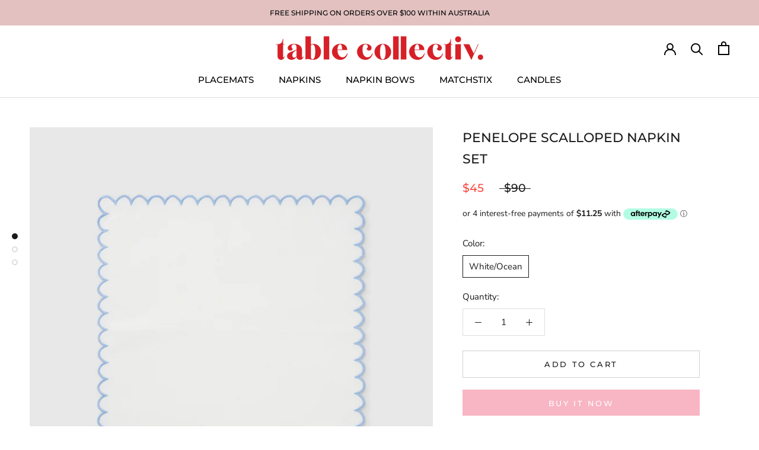

--- FILE ---
content_type: text/html; charset=utf-8
request_url: https://tablecollectiv.com/products/penelope-scalloped-napkin-set-personalise
body_size: 24611
content:
<!doctype html>

<html class="no-js" lang="en">
  <head>
    <meta charset="utf-8"> 
    <meta http-equiv="X-UA-Compatible" content="IE=edge,chrome=1">
    <meta name="viewport" content="width=device-width, initial-scale=1.0, height=device-height, minimum-scale=1.0, maximum-scale=1.0">
    <meta name="theme-color" content="">
<meta name="facebook-domain-verification" content="rthriq80jbxoy9jssd43hg75whke4c" />
    <title>
      PENELOPE SCALLOPED NAPKIN SET &ndash; tablecollectiv
    </title><meta name="description" content="Set of 4  Embroidered scallop trim round napkin 100% Linen  Machine wash on cold cycle. Wash dark colours seperatly. Do not use bleach. Do not use fabric softener. Do not wring. Line dry or tumble dry on low heat. Steam iron on linen setting Product dimensions - 40 x 40 cm"><link rel="canonical" href="https://tablecollectiv.com/products/penelope-scalloped-napkin-set-personalise"><link rel="shortcut icon" href="//tablecollectiv.com/cdn/shop/files/TC_Icon_Red_RBG_96x.png?v=1704334683" type="image/png"><meta property="og:type" content="product">
  <meta property="og:title" content="PENELOPE SCALLOPED NAPKIN SET"><meta property="og:image" content="http://tablecollectiv.com/cdn/shop/files/NAPKIN_PENELOPE__OYSTER_OCEAN.jpg?v=1699596102">
    <meta property="og:image:secure_url" content="https://tablecollectiv.com/cdn/shop/files/NAPKIN_PENELOPE__OYSTER_OCEAN.jpg?v=1699596102">
    <meta property="og:image:width" content="2000">
    <meta property="og:image:height" content="2000"><meta property="product:price:amount" content="45.00">
  <meta property="product:price:currency" content="AUD"><meta property="og:description" content="Set of 4  Embroidered scallop trim round napkin 100% Linen  Machine wash on cold cycle. Wash dark colours seperatly. Do not use bleach. Do not use fabric softener. Do not wring. Line dry or tumble dry on low heat. Steam iron on linen setting Product dimensions - 40 x 40 cm"><meta property="og:url" content="https://tablecollectiv.com/products/penelope-scalloped-napkin-set-personalise">
<meta property="og:site_name" content="tablecollectiv"><meta name="twitter:card" content="summary"><meta name="twitter:title" content="PENELOPE SCALLOPED NAPKIN SET">
  <meta name="twitter:description" content="

Set of 4 
Embroidered scallop trim round napkin
100% Linen 
Machine wash on cold cycle. Wash dark colours seperatly. Do not use bleach. Do not use fabric softener. Do not wring. Line dry or tumble dry on low heat. Steam iron on linen setting

Product dimensions - 40 x 40 cm
">
  <meta name="twitter:image" content="https://tablecollectiv.com/cdn/shop/files/NAPKIN_PENELOPE__OYSTER_OCEAN_600x600_crop_center.jpg?v=1699596102">
    <style>
  @font-face {
  font-family: Montserrat;
  font-weight: 500;
  font-style: normal;
  font-display: fallback;
  src: url("//tablecollectiv.com/cdn/fonts/montserrat/montserrat_n5.07ef3781d9c78c8b93c98419da7ad4fbeebb6635.woff2") format("woff2"),
       url("//tablecollectiv.com/cdn/fonts/montserrat/montserrat_n5.adf9b4bd8b0e4f55a0b203cdd84512667e0d5e4d.woff") format("woff");
}

  @font-face {
  font-family: "Nunito Sans";
  font-weight: 400;
  font-style: normal;
  font-display: fallback;
  src: url("//tablecollectiv.com/cdn/fonts/nunito_sans/nunitosans_n4.0276fe080df0ca4e6a22d9cb55aed3ed5ba6b1da.woff2") format("woff2"),
       url("//tablecollectiv.com/cdn/fonts/nunito_sans/nunitosans_n4.b4964bee2f5e7fd9c3826447e73afe2baad607b7.woff") format("woff");
}


  @font-face {
  font-family: "Nunito Sans";
  font-weight: 700;
  font-style: normal;
  font-display: fallback;
  src: url("//tablecollectiv.com/cdn/fonts/nunito_sans/nunitosans_n7.25d963ed46da26098ebeab731e90d8802d989fa5.woff2") format("woff2"),
       url("//tablecollectiv.com/cdn/fonts/nunito_sans/nunitosans_n7.d32e3219b3d2ec82285d3027bd673efc61a996c8.woff") format("woff");
}

  @font-face {
  font-family: "Nunito Sans";
  font-weight: 400;
  font-style: italic;
  font-display: fallback;
  src: url("//tablecollectiv.com/cdn/fonts/nunito_sans/nunitosans_i4.6e408730afac1484cf297c30b0e67c86d17fc586.woff2") format("woff2"),
       url("//tablecollectiv.com/cdn/fonts/nunito_sans/nunitosans_i4.c9b6dcbfa43622b39a5990002775a8381942ae38.woff") format("woff");
}

  @font-face {
  font-family: "Nunito Sans";
  font-weight: 700;
  font-style: italic;
  font-display: fallback;
  src: url("//tablecollectiv.com/cdn/fonts/nunito_sans/nunitosans_i7.8c1124729eec046a321e2424b2acf328c2c12139.woff2") format("woff2"),
       url("//tablecollectiv.com/cdn/fonts/nunito_sans/nunitosans_i7.af4cda04357273e0996d21184432bcb14651a64d.woff") format("woff");
}


  :root {
    --heading-font-family : Montserrat, sans-serif;
    --heading-font-weight : 500;
    --heading-font-style  : normal;

    --text-font-family : "Nunito Sans", sans-serif;
    --text-font-weight : 400;
    --text-font-style  : normal;

    --base-text-font-size   : 15px;
    --default-text-font-size: 14px;--background          : #ffffff;
    --background-rgb      : 255, 255, 255;
    --light-background    : #ffffff;
    --light-background-rgb: 255, 255, 255;
    --heading-color       : #1c1b1b;
    --text-color          : #1c1b1b;
    --text-color-rgb      : 28, 27, 27;
    --text-color-light    : #1c1b1b;
    --text-color-light-rgb: 28, 27, 27;
    --link-color          : #ffffff;
    --link-color-rgb      : 255, 255, 255;
    --border-color        : #dddddd;
    --border-color-rgb    : 221, 221, 221;

    --button-background    : #f8b5c4;
    --button-background-rgb: 248, 181, 196;
    --button-text-color    : #ffffff;

    --header-background       : #ffffff;
    --header-heading-color    : #1c1b1b;
    --header-light-text-color : #ffffff;
    --header-border-color     : #dddddd;

    --footer-background    : #e2c1c0;
    --footer-text-color    : #ffffff;
    --footer-heading-color : #1c1b1b;
    --footer-border-color  : #e6cac9;

    --navigation-background      : #e2c1c0;
    --navigation-background-rgb  : 226, 193, 192;
    --navigation-text-color      : #f8b5c4;
    --navigation-text-color-light: rgba(248, 181, 196, 0.5);
    --navigation-border-color    : rgba(248, 181, 196, 0.25);

    --newsletter-popup-background     : #1c1b1b;
    --newsletter-popup-text-color     : #ffffff;
    --newsletter-popup-text-color-rgb : 255, 255, 255;

    --secondary-elements-background       : #1c1b1b;
    --secondary-elements-background-rgb   : 28, 27, 27;
    --secondary-elements-text-color       : #ffffff;
    --secondary-elements-text-color-light : rgba(255, 255, 255, 0.5);
    --secondary-elements-border-color     : rgba(255, 255, 255, 0.25);

    --product-sale-price-color    : #f94c43;
    --product-sale-price-color-rgb: 249, 76, 67;

    /* Shopify related variables */
    --payment-terms-background-color: #ffffff;

    /* Products */

    --horizontal-spacing-four-products-per-row: 80px;
        --horizontal-spacing-two-products-per-row : 80px;

    --vertical-spacing-four-products-per-row: 100px;
        --vertical-spacing-two-products-per-row : 125px;

    /* Animation */
    --drawer-transition-timing: cubic-bezier(0.645, 0.045, 0.355, 1);
    --header-base-height: 80px; /* We set a default for browsers that do not support CSS variables */

    /* Cursors */
    --cursor-zoom-in-svg    : url(//tablecollectiv.com/cdn/shop/t/2/assets/cursor-zoom-in.svg?v=170532930330058140181636543034);
    --cursor-zoom-in-2x-svg : url(//tablecollectiv.com/cdn/shop/t/2/assets/cursor-zoom-in-2x.svg?v=56685658183649387561636543034);
  }
</style>

<script>
  // IE11 does not have support for CSS variables, so we have to polyfill them
  if (!(((window || {}).CSS || {}).supports && window.CSS.supports('(--a: 0)'))) {
    const script = document.createElement('script');
    script.type = 'text/javascript';
    script.src = 'https://cdn.jsdelivr.net/npm/css-vars-ponyfill@2';
    script.onload = function() {
      cssVars({});
    };

    document.getElementsByTagName('head')[0].appendChild(script);
  }
</script>

    <script>window.performance && window.performance.mark && window.performance.mark('shopify.content_for_header.start');</script><meta name="facebook-domain-verification" content="rw0jus5p0j7hlgtmkkmors615tj3sr">
<meta name="google-site-verification" content="qMKyN6tcMaYmPDj3f9oZnsAr48tDUiEPjC9PCsAPp_k">
<meta id="shopify-digital-wallet" name="shopify-digital-wallet" content="/56418369736/digital_wallets/dialog">
<meta name="shopify-checkout-api-token" content="c15177f2322b2843e3db57145837141a">
<meta id="in-context-paypal-metadata" data-shop-id="56418369736" data-venmo-supported="false" data-environment="production" data-locale="en_US" data-paypal-v4="true" data-currency="AUD">
<link rel="alternate" type="application/json+oembed" href="https://tablecollectiv.com/products/penelope-scalloped-napkin-set-personalise.oembed">
<script async="async" src="/checkouts/internal/preloads.js?locale=en-AU"></script>
<script id="shopify-features" type="application/json">{"accessToken":"c15177f2322b2843e3db57145837141a","betas":["rich-media-storefront-analytics"],"domain":"tablecollectiv.com","predictiveSearch":true,"shopId":56418369736,"locale":"en"}</script>
<script>var Shopify = Shopify || {};
Shopify.shop = "the-table-collectiv.myshopify.com";
Shopify.locale = "en";
Shopify.currency = {"active":"AUD","rate":"1.0"};
Shopify.country = "AU";
Shopify.theme = {"name":"Prestige","id":123261976776,"schema_name":"Prestige","schema_version":"4.14.5","theme_store_id":855,"role":"main"};
Shopify.theme.handle = "null";
Shopify.theme.style = {"id":null,"handle":null};
Shopify.cdnHost = "tablecollectiv.com/cdn";
Shopify.routes = Shopify.routes || {};
Shopify.routes.root = "/";</script>
<script type="module">!function(o){(o.Shopify=o.Shopify||{}).modules=!0}(window);</script>
<script>!function(o){function n(){var o=[];function n(){o.push(Array.prototype.slice.apply(arguments))}return n.q=o,n}var t=o.Shopify=o.Shopify||{};t.loadFeatures=n(),t.autoloadFeatures=n()}(window);</script>
<script id="shop-js-analytics" type="application/json">{"pageType":"product"}</script>
<script defer="defer" async type="module" src="//tablecollectiv.com/cdn/shopifycloud/shop-js/modules/v2/client.init-shop-cart-sync_BT-GjEfc.en.esm.js"></script>
<script defer="defer" async type="module" src="//tablecollectiv.com/cdn/shopifycloud/shop-js/modules/v2/chunk.common_D58fp_Oc.esm.js"></script>
<script defer="defer" async type="module" src="//tablecollectiv.com/cdn/shopifycloud/shop-js/modules/v2/chunk.modal_xMitdFEc.esm.js"></script>
<script type="module">
  await import("//tablecollectiv.com/cdn/shopifycloud/shop-js/modules/v2/client.init-shop-cart-sync_BT-GjEfc.en.esm.js");
await import("//tablecollectiv.com/cdn/shopifycloud/shop-js/modules/v2/chunk.common_D58fp_Oc.esm.js");
await import("//tablecollectiv.com/cdn/shopifycloud/shop-js/modules/v2/chunk.modal_xMitdFEc.esm.js");

  window.Shopify.SignInWithShop?.initShopCartSync?.({"fedCMEnabled":true,"windoidEnabled":true});

</script>
<script>(function() {
  var isLoaded = false;
  function asyncLoad() {
    if (isLoaded) return;
    isLoaded = true;
    var urls = ["https:\/\/cdn.nfcube.com\/instafeed-f9319ba7a6b108a303ee839f30d68741.js?shop=the-table-collectiv.myshopify.com"];
    for (var i = 0; i < urls.length; i++) {
      var s = document.createElement('script');
      s.type = 'text/javascript';
      s.async = true;
      s.src = urls[i];
      var x = document.getElementsByTagName('script')[0];
      x.parentNode.insertBefore(s, x);
    }
  };
  if(window.attachEvent) {
    window.attachEvent('onload', asyncLoad);
  } else {
    window.addEventListener('load', asyncLoad, false);
  }
})();</script>
<script id="__st">var __st={"a":56418369736,"offset":39600,"reqid":"8b47df2d-83a5-49f1-b79c-86259d5be953-1769323813","pageurl":"tablecollectiv.com\/products\/penelope-scalloped-napkin-set-personalise","u":"b8f5bf07abf6","p":"product","rtyp":"product","rid":7535870509256};</script>
<script>window.ShopifyPaypalV4VisibilityTracking = true;</script>
<script id="captcha-bootstrap">!function(){'use strict';const t='contact',e='account',n='new_comment',o=[[t,t],['blogs',n],['comments',n],[t,'customer']],c=[[e,'customer_login'],[e,'guest_login'],[e,'recover_customer_password'],[e,'create_customer']],r=t=>t.map((([t,e])=>`form[action*='/${t}']:not([data-nocaptcha='true']) input[name='form_type'][value='${e}']`)).join(','),a=t=>()=>t?[...document.querySelectorAll(t)].map((t=>t.form)):[];function s(){const t=[...o],e=r(t);return a(e)}const i='password',u='form_key',d=['recaptcha-v3-token','g-recaptcha-response','h-captcha-response',i],f=()=>{try{return window.sessionStorage}catch{return}},m='__shopify_v',_=t=>t.elements[u];function p(t,e,n=!1){try{const o=window.sessionStorage,c=JSON.parse(o.getItem(e)),{data:r}=function(t){const{data:e,action:n}=t;return t[m]||n?{data:e,action:n}:{data:t,action:n}}(c);for(const[e,n]of Object.entries(r))t.elements[e]&&(t.elements[e].value=n);n&&o.removeItem(e)}catch(o){console.error('form repopulation failed',{error:o})}}const l='form_type',E='cptcha';function T(t){t.dataset[E]=!0}const w=window,h=w.document,L='Shopify',v='ce_forms',y='captcha';let A=!1;((t,e)=>{const n=(g='f06e6c50-85a8-45c8-87d0-21a2b65856fe',I='https://cdn.shopify.com/shopifycloud/storefront-forms-hcaptcha/ce_storefront_forms_captcha_hcaptcha.v1.5.2.iife.js',D={infoText:'Protected by hCaptcha',privacyText:'Privacy',termsText:'Terms'},(t,e,n)=>{const o=w[L][v],c=o.bindForm;if(c)return c(t,g,e,D).then(n);var r;o.q.push([[t,g,e,D],n]),r=I,A||(h.body.append(Object.assign(h.createElement('script'),{id:'captcha-provider',async:!0,src:r})),A=!0)});var g,I,D;w[L]=w[L]||{},w[L][v]=w[L][v]||{},w[L][v].q=[],w[L][y]=w[L][y]||{},w[L][y].protect=function(t,e){n(t,void 0,e),T(t)},Object.freeze(w[L][y]),function(t,e,n,w,h,L){const[v,y,A,g]=function(t,e,n){const i=e?o:[],u=t?c:[],d=[...i,...u],f=r(d),m=r(i),_=r(d.filter((([t,e])=>n.includes(e))));return[a(f),a(m),a(_),s()]}(w,h,L),I=t=>{const e=t.target;return e instanceof HTMLFormElement?e:e&&e.form},D=t=>v().includes(t);t.addEventListener('submit',(t=>{const e=I(t);if(!e)return;const n=D(e)&&!e.dataset.hcaptchaBound&&!e.dataset.recaptchaBound,o=_(e),c=g().includes(e)&&(!o||!o.value);(n||c)&&t.preventDefault(),c&&!n&&(function(t){try{if(!f())return;!function(t){const e=f();if(!e)return;const n=_(t);if(!n)return;const o=n.value;o&&e.removeItem(o)}(t);const e=Array.from(Array(32),(()=>Math.random().toString(36)[2])).join('');!function(t,e){_(t)||t.append(Object.assign(document.createElement('input'),{type:'hidden',name:u})),t.elements[u].value=e}(t,e),function(t,e){const n=f();if(!n)return;const o=[...t.querySelectorAll(`input[type='${i}']`)].map((({name:t})=>t)),c=[...d,...o],r={};for(const[a,s]of new FormData(t).entries())c.includes(a)||(r[a]=s);n.setItem(e,JSON.stringify({[m]:1,action:t.action,data:r}))}(t,e)}catch(e){console.error('failed to persist form',e)}}(e),e.submit())}));const S=(t,e)=>{t&&!t.dataset[E]&&(n(t,e.some((e=>e===t))),T(t))};for(const o of['focusin','change'])t.addEventListener(o,(t=>{const e=I(t);D(e)&&S(e,y())}));const B=e.get('form_key'),M=e.get(l),P=B&&M;t.addEventListener('DOMContentLoaded',(()=>{const t=y();if(P)for(const e of t)e.elements[l].value===M&&p(e,B);[...new Set([...A(),...v().filter((t=>'true'===t.dataset.shopifyCaptcha))])].forEach((e=>S(e,t)))}))}(h,new URLSearchParams(w.location.search),n,t,e,['guest_login'])})(!0,!0)}();</script>
<script integrity="sha256-4kQ18oKyAcykRKYeNunJcIwy7WH5gtpwJnB7kiuLZ1E=" data-source-attribution="shopify.loadfeatures" defer="defer" src="//tablecollectiv.com/cdn/shopifycloud/storefront/assets/storefront/load_feature-a0a9edcb.js" crossorigin="anonymous"></script>
<script data-source-attribution="shopify.dynamic_checkout.dynamic.init">var Shopify=Shopify||{};Shopify.PaymentButton=Shopify.PaymentButton||{isStorefrontPortableWallets:!0,init:function(){window.Shopify.PaymentButton.init=function(){};var t=document.createElement("script");t.src="https://tablecollectiv.com/cdn/shopifycloud/portable-wallets/latest/portable-wallets.en.js",t.type="module",document.head.appendChild(t)}};
</script>
<script data-source-attribution="shopify.dynamic_checkout.buyer_consent">
  function portableWalletsHideBuyerConsent(e){var t=document.getElementById("shopify-buyer-consent"),n=document.getElementById("shopify-subscription-policy-button");t&&n&&(t.classList.add("hidden"),t.setAttribute("aria-hidden","true"),n.removeEventListener("click",e))}function portableWalletsShowBuyerConsent(e){var t=document.getElementById("shopify-buyer-consent"),n=document.getElementById("shopify-subscription-policy-button");t&&n&&(t.classList.remove("hidden"),t.removeAttribute("aria-hidden"),n.addEventListener("click",e))}window.Shopify?.PaymentButton&&(window.Shopify.PaymentButton.hideBuyerConsent=portableWalletsHideBuyerConsent,window.Shopify.PaymentButton.showBuyerConsent=portableWalletsShowBuyerConsent);
</script>
<script>
  function portableWalletsCleanup(e){e&&e.src&&console.error("Failed to load portable wallets script "+e.src);var t=document.querySelectorAll("shopify-accelerated-checkout .shopify-payment-button__skeleton, shopify-accelerated-checkout-cart .wallet-cart-button__skeleton"),e=document.getElementById("shopify-buyer-consent");for(let e=0;e<t.length;e++)t[e].remove();e&&e.remove()}function portableWalletsNotLoadedAsModule(e){e instanceof ErrorEvent&&"string"==typeof e.message&&e.message.includes("import.meta")&&"string"==typeof e.filename&&e.filename.includes("portable-wallets")&&(window.removeEventListener("error",portableWalletsNotLoadedAsModule),window.Shopify.PaymentButton.failedToLoad=e,"loading"===document.readyState?document.addEventListener("DOMContentLoaded",window.Shopify.PaymentButton.init):window.Shopify.PaymentButton.init())}window.addEventListener("error",portableWalletsNotLoadedAsModule);
</script>

<script type="module" src="https://tablecollectiv.com/cdn/shopifycloud/portable-wallets/latest/portable-wallets.en.js" onError="portableWalletsCleanup(this)" crossorigin="anonymous"></script>
<script nomodule>
  document.addEventListener("DOMContentLoaded", portableWalletsCleanup);
</script>

<link id="shopify-accelerated-checkout-styles" rel="stylesheet" media="screen" href="https://tablecollectiv.com/cdn/shopifycloud/portable-wallets/latest/accelerated-checkout-backwards-compat.css" crossorigin="anonymous">
<style id="shopify-accelerated-checkout-cart">
        #shopify-buyer-consent {
  margin-top: 1em;
  display: inline-block;
  width: 100%;
}

#shopify-buyer-consent.hidden {
  display: none;
}

#shopify-subscription-policy-button {
  background: none;
  border: none;
  padding: 0;
  text-decoration: underline;
  font-size: inherit;
  cursor: pointer;
}

#shopify-subscription-policy-button::before {
  box-shadow: none;
}

      </style>

<script>window.performance && window.performance.mark && window.performance.mark('shopify.content_for_header.end');</script>

    <link rel="stylesheet" href="//tablecollectiv.com/cdn/shop/t/2/assets/theme.css?v=147679608026924885271638242645">

    <script>// This allows to expose several variables to the global scope, to be used in scripts
      window.theme = {
        pageType: "product",
        moneyFormat: "${{amount}}",
        moneyWithCurrencyFormat: "${{amount}} AUD",
        productImageSize: "natural",
        searchMode: "product",
        showPageTransition: false,
        showElementStaggering: true,
        showImageZooming: false
      };

      window.routes = {
        rootUrl: "\/",
        rootUrlWithoutSlash: '',
        cartUrl: "\/cart",
        cartAddUrl: "\/cart\/add",
        cartChangeUrl: "\/cart\/change",
        searchUrl: "\/search",
        productRecommendationsUrl: "\/recommendations\/products"
      };

      window.languages = {
        cartAddNote: "Add Order Note",
        cartEditNote: "Edit Order Note",
        productImageLoadingError: "This image could not be loaded. Please try to reload the page.",
        productFormAddToCart: "Add to cart",
        productFormUnavailable: "Unavailable",
        productFormSoldOut: "Sold Out",
        shippingEstimatorOneResult: "1 option available:",
        shippingEstimatorMoreResults: "{{count}} options available:",
        shippingEstimatorNoResults: "No shipping could be found"
      };

      window.lazySizesConfig = {
        loadHidden: false,
        hFac: 0.5,
        expFactor: 2,
        ricTimeout: 150,
        lazyClass: 'Image--lazyLoad',
        loadingClass: 'Image--lazyLoading',
        loadedClass: 'Image--lazyLoaded'
      };

      document.documentElement.className = document.documentElement.className.replace('no-js', 'js');
      document.documentElement.style.setProperty('--window-height', window.innerHeight + 'px');

      // We do a quick detection of some features (we could use Modernizr but for so little...)
      (function() {
        document.documentElement.className += ((window.CSS && window.CSS.supports('(position: sticky) or (position: -webkit-sticky)')) ? ' supports-sticky' : ' no-supports-sticky');
        document.documentElement.className += (window.matchMedia('(-moz-touch-enabled: 1), (hover: none)')).matches ? ' no-supports-hover' : ' supports-hover';
      }());
    </script>

    <script src="//tablecollectiv.com/cdn/shop/t/2/assets/lazysizes.min.js?v=174358363404432586981622515742" async></script><script src="https://polyfill-fastly.net/v3/polyfill.min.js?unknown=polyfill&features=fetch,Element.prototype.closest,Element.prototype.remove,Element.prototype.classList,Array.prototype.includes,Array.prototype.fill,Object.assign,CustomEvent,IntersectionObserver,IntersectionObserverEntry,URL" defer></script>
    <script src="//tablecollectiv.com/cdn/shop/t/2/assets/libs.min.js?v=26178543184394469741622515742" defer></script>
    <script src="//tablecollectiv.com/cdn/shop/t/2/assets/theme.min.js?v=113621968072683694381637288594" defer></script>
    <script src="//tablecollectiv.com/cdn/shop/t/2/assets/custom.js?v=118414633451303315561637288183" defer></script>

    <script>
      (function () {
        window.onpageshow = function() {
          if (window.theme.showPageTransition) {
            var pageTransition = document.querySelector('.PageTransition');

            if (pageTransition) {
              pageTransition.style.visibility = 'visible';
              pageTransition.style.opacity = '0';
            }
          }

          // When the page is loaded from the cache, we have to reload the cart content
          document.documentElement.dispatchEvent(new CustomEvent('cart:refresh', {
            bubbles: true
          }));
        };
      })();
    </script>

    
  <script type="application/ld+json">
  {
    "@context": "http://schema.org",
    "@type": "Product",
    "offers": [{
          "@type": "Offer",
          "name": "White\/Ocean",
          "availability":"https://schema.org/InStock",
          "price": 45.0,
          "priceCurrency": "AUD",
          "priceValidUntil": "2026-02-04","url": "/products/penelope-scalloped-napkin-set-personalise?variant=42631216660680"
        }
],
      "gtin8": "16660680",
      "productId": "16660680",
    "brand": {
      "name": "thetablecollectiv"
    },
    "name": "PENELOPE SCALLOPED NAPKIN SET",
    "description": "\n\nSet of 4 \nEmbroidered scallop trim round napkin\n100% Linen \nMachine wash on cold cycle. Wash dark colours seperatly. Do not use bleach. Do not use fabric softener. Do not wring. Line dry or tumble dry on low heat. Steam iron on linen setting\n\nProduct dimensions - 40 x 40 cm\n",
    "category": "",
    "url": "/products/penelope-scalloped-napkin-set-personalise",
    "sku": "",
    "image": {
      "@type": "ImageObject",
      "url": "https://tablecollectiv.com/cdn/shop/files/NAPKIN_PENELOPE__OYSTER_OCEAN_1024x.jpg?v=1699596102",
      "image": "https://tablecollectiv.com/cdn/shop/files/NAPKIN_PENELOPE__OYSTER_OCEAN_1024x.jpg?v=1699596102",
      "name": "PENELOPE SCALLOPED NAPKIN SET",
      "width": "1024",
      "height": "1024"
    }
  }
  </script>



  <script type="application/ld+json">
  {
    "@context": "http://schema.org",
    "@type": "BreadcrumbList",
  "itemListElement": [{
      "@type": "ListItem",
      "position": 1,
      "name": "Translation missing: en.general.breadcrumb.home",
      "item": "https://tablecollectiv.com"
    },{
          "@type": "ListItem",
          "position": 2,
          "name": "PENELOPE SCALLOPED NAPKIN SET",
          "item": "https://tablecollectiv.com/products/penelope-scalloped-napkin-set-personalise"
        }]
  }
  </script>

<!-- Google tag (gtag.js) -->
<script async src="https://www.googletagmanager.com/gtag/js?id=G-VLGE7LK564"></script>
<script>
  window.dataLayer = window.dataLayer || [];
  function gtag(){dataLayer.push(arguments);}
  gtag('js', new Date());

  gtag('config', 'G-VLGE7LK564');
</script>
  <!-- BEGIN app block: shopify://apps/klaviyo-email-marketing-sms/blocks/klaviyo-onsite-embed/2632fe16-c075-4321-a88b-50b567f42507 -->












  <script async src="https://static.klaviyo.com/onsite/js/UapuGn/klaviyo.js?company_id=UapuGn"></script>
  <script>!function(){if(!window.klaviyo){window._klOnsite=window._klOnsite||[];try{window.klaviyo=new Proxy({},{get:function(n,i){return"push"===i?function(){var n;(n=window._klOnsite).push.apply(n,arguments)}:function(){for(var n=arguments.length,o=new Array(n),w=0;w<n;w++)o[w]=arguments[w];var t="function"==typeof o[o.length-1]?o.pop():void 0,e=new Promise((function(n){window._klOnsite.push([i].concat(o,[function(i){t&&t(i),n(i)}]))}));return e}}})}catch(n){window.klaviyo=window.klaviyo||[],window.klaviyo.push=function(){var n;(n=window._klOnsite).push.apply(n,arguments)}}}}();</script>

  
    <script id="viewed_product">
      if (item == null) {
        var _learnq = _learnq || [];

        var MetafieldReviews = null
        var MetafieldYotpoRating = null
        var MetafieldYotpoCount = null
        var MetafieldLooxRating = null
        var MetafieldLooxCount = null
        var okendoProduct = null
        var okendoProductReviewCount = null
        var okendoProductReviewAverageValue = null
        try {
          // The following fields are used for Customer Hub recently viewed in order to add reviews.
          // This information is not part of __kla_viewed. Instead, it is part of __kla_viewed_reviewed_items
          MetafieldReviews = {};
          MetafieldYotpoRating = null
          MetafieldYotpoCount = null
          MetafieldLooxRating = null
          MetafieldLooxCount = null

          okendoProduct = null
          // If the okendo metafield is not legacy, it will error, which then requires the new json formatted data
          if (okendoProduct && 'error' in okendoProduct) {
            okendoProduct = null
          }
          okendoProductReviewCount = okendoProduct ? okendoProduct.reviewCount : null
          okendoProductReviewAverageValue = okendoProduct ? okendoProduct.reviewAverageValue : null
        } catch (error) {
          console.error('Error in Klaviyo onsite reviews tracking:', error);
        }

        var item = {
          Name: "PENELOPE SCALLOPED NAPKIN SET",
          ProductID: 7535870509256,
          Categories: ["All","SALE"],
          ImageURL: "https://tablecollectiv.com/cdn/shop/files/NAPKIN_PENELOPE__OYSTER_OCEAN_grande.jpg?v=1699596102",
          URL: "https://tablecollectiv.com/products/penelope-scalloped-napkin-set-personalise",
          Brand: "thetablecollectiv",
          Price: "$45.00",
          Value: "45.00",
          CompareAtPrice: "$90.00"
        };
        _learnq.push(['track', 'Viewed Product', item]);
        _learnq.push(['trackViewedItem', {
          Title: item.Name,
          ItemId: item.ProductID,
          Categories: item.Categories,
          ImageUrl: item.ImageURL,
          Url: item.URL,
          Metadata: {
            Brand: item.Brand,
            Price: item.Price,
            Value: item.Value,
            CompareAtPrice: item.CompareAtPrice
          },
          metafields:{
            reviews: MetafieldReviews,
            yotpo:{
              rating: MetafieldYotpoRating,
              count: MetafieldYotpoCount,
            },
            loox:{
              rating: MetafieldLooxRating,
              count: MetafieldLooxCount,
            },
            okendo: {
              rating: okendoProductReviewAverageValue,
              count: okendoProductReviewCount,
            }
          }
        }]);
      }
    </script>
  




  <script>
    window.klaviyoReviewsProductDesignMode = false
  </script>







<!-- END app block --><link href="https://monorail-edge.shopifysvc.com" rel="dns-prefetch">
<script>(function(){if ("sendBeacon" in navigator && "performance" in window) {try {var session_token_from_headers = performance.getEntriesByType('navigation')[0].serverTiming.find(x => x.name == '_s').description;} catch {var session_token_from_headers = undefined;}var session_cookie_matches = document.cookie.match(/_shopify_s=([^;]*)/);var session_token_from_cookie = session_cookie_matches && session_cookie_matches.length === 2 ? session_cookie_matches[1] : "";var session_token = session_token_from_headers || session_token_from_cookie || "";function handle_abandonment_event(e) {var entries = performance.getEntries().filter(function(entry) {return /monorail-edge.shopifysvc.com/.test(entry.name);});if (!window.abandonment_tracked && entries.length === 0) {window.abandonment_tracked = true;var currentMs = Date.now();var navigation_start = performance.timing.navigationStart;var payload = {shop_id: 56418369736,url: window.location.href,navigation_start,duration: currentMs - navigation_start,session_token,page_type: "product"};window.navigator.sendBeacon("https://monorail-edge.shopifysvc.com/v1/produce", JSON.stringify({schema_id: "online_store_buyer_site_abandonment/1.1",payload: payload,metadata: {event_created_at_ms: currentMs,event_sent_at_ms: currentMs}}));}}window.addEventListener('pagehide', handle_abandonment_event);}}());</script>
<script id="web-pixels-manager-setup">(function e(e,d,r,n,o){if(void 0===o&&(o={}),!Boolean(null===(a=null===(i=window.Shopify)||void 0===i?void 0:i.analytics)||void 0===a?void 0:a.replayQueue)){var i,a;window.Shopify=window.Shopify||{};var t=window.Shopify;t.analytics=t.analytics||{};var s=t.analytics;s.replayQueue=[],s.publish=function(e,d,r){return s.replayQueue.push([e,d,r]),!0};try{self.performance.mark("wpm:start")}catch(e){}var l=function(){var e={modern:/Edge?\/(1{2}[4-9]|1[2-9]\d|[2-9]\d{2}|\d{4,})\.\d+(\.\d+|)|Firefox\/(1{2}[4-9]|1[2-9]\d|[2-9]\d{2}|\d{4,})\.\d+(\.\d+|)|Chrom(ium|e)\/(9{2}|\d{3,})\.\d+(\.\d+|)|(Maci|X1{2}).+ Version\/(15\.\d+|(1[6-9]|[2-9]\d|\d{3,})\.\d+)([,.]\d+|)( \(\w+\)|)( Mobile\/\w+|) Safari\/|Chrome.+OPR\/(9{2}|\d{3,})\.\d+\.\d+|(CPU[ +]OS|iPhone[ +]OS|CPU[ +]iPhone|CPU IPhone OS|CPU iPad OS)[ +]+(15[._]\d+|(1[6-9]|[2-9]\d|\d{3,})[._]\d+)([._]\d+|)|Android:?[ /-](13[3-9]|1[4-9]\d|[2-9]\d{2}|\d{4,})(\.\d+|)(\.\d+|)|Android.+Firefox\/(13[5-9]|1[4-9]\d|[2-9]\d{2}|\d{4,})\.\d+(\.\d+|)|Android.+Chrom(ium|e)\/(13[3-9]|1[4-9]\d|[2-9]\d{2}|\d{4,})\.\d+(\.\d+|)|SamsungBrowser\/([2-9]\d|\d{3,})\.\d+/,legacy:/Edge?\/(1[6-9]|[2-9]\d|\d{3,})\.\d+(\.\d+|)|Firefox\/(5[4-9]|[6-9]\d|\d{3,})\.\d+(\.\d+|)|Chrom(ium|e)\/(5[1-9]|[6-9]\d|\d{3,})\.\d+(\.\d+|)([\d.]+$|.*Safari\/(?![\d.]+ Edge\/[\d.]+$))|(Maci|X1{2}).+ Version\/(10\.\d+|(1[1-9]|[2-9]\d|\d{3,})\.\d+)([,.]\d+|)( \(\w+\)|)( Mobile\/\w+|) Safari\/|Chrome.+OPR\/(3[89]|[4-9]\d|\d{3,})\.\d+\.\d+|(CPU[ +]OS|iPhone[ +]OS|CPU[ +]iPhone|CPU IPhone OS|CPU iPad OS)[ +]+(10[._]\d+|(1[1-9]|[2-9]\d|\d{3,})[._]\d+)([._]\d+|)|Android:?[ /-](13[3-9]|1[4-9]\d|[2-9]\d{2}|\d{4,})(\.\d+|)(\.\d+|)|Mobile Safari.+OPR\/([89]\d|\d{3,})\.\d+\.\d+|Android.+Firefox\/(13[5-9]|1[4-9]\d|[2-9]\d{2}|\d{4,})\.\d+(\.\d+|)|Android.+Chrom(ium|e)\/(13[3-9]|1[4-9]\d|[2-9]\d{2}|\d{4,})\.\d+(\.\d+|)|Android.+(UC? ?Browser|UCWEB|U3)[ /]?(15\.([5-9]|\d{2,})|(1[6-9]|[2-9]\d|\d{3,})\.\d+)\.\d+|SamsungBrowser\/(5\.\d+|([6-9]|\d{2,})\.\d+)|Android.+MQ{2}Browser\/(14(\.(9|\d{2,})|)|(1[5-9]|[2-9]\d|\d{3,})(\.\d+|))(\.\d+|)|K[Aa][Ii]OS\/(3\.\d+|([4-9]|\d{2,})\.\d+)(\.\d+|)/},d=e.modern,r=e.legacy,n=navigator.userAgent;return n.match(d)?"modern":n.match(r)?"legacy":"unknown"}(),u="modern"===l?"modern":"legacy",c=(null!=n?n:{modern:"",legacy:""})[u],f=function(e){return[e.baseUrl,"/wpm","/b",e.hashVersion,"modern"===e.buildTarget?"m":"l",".js"].join("")}({baseUrl:d,hashVersion:r,buildTarget:u}),m=function(e){var d=e.version,r=e.bundleTarget,n=e.surface,o=e.pageUrl,i=e.monorailEndpoint;return{emit:function(e){var a=e.status,t=e.errorMsg,s=(new Date).getTime(),l=JSON.stringify({metadata:{event_sent_at_ms:s},events:[{schema_id:"web_pixels_manager_load/3.1",payload:{version:d,bundle_target:r,page_url:o,status:a,surface:n,error_msg:t},metadata:{event_created_at_ms:s}}]});if(!i)return console&&console.warn&&console.warn("[Web Pixels Manager] No Monorail endpoint provided, skipping logging."),!1;try{return self.navigator.sendBeacon.bind(self.navigator)(i,l)}catch(e){}var u=new XMLHttpRequest;try{return u.open("POST",i,!0),u.setRequestHeader("Content-Type","text/plain"),u.send(l),!0}catch(e){return console&&console.warn&&console.warn("[Web Pixels Manager] Got an unhandled error while logging to Monorail."),!1}}}}({version:r,bundleTarget:l,surface:e.surface,pageUrl:self.location.href,monorailEndpoint:e.monorailEndpoint});try{o.browserTarget=l,function(e){var d=e.src,r=e.async,n=void 0===r||r,o=e.onload,i=e.onerror,a=e.sri,t=e.scriptDataAttributes,s=void 0===t?{}:t,l=document.createElement("script"),u=document.querySelector("head"),c=document.querySelector("body");if(l.async=n,l.src=d,a&&(l.integrity=a,l.crossOrigin="anonymous"),s)for(var f in s)if(Object.prototype.hasOwnProperty.call(s,f))try{l.dataset[f]=s[f]}catch(e){}if(o&&l.addEventListener("load",o),i&&l.addEventListener("error",i),u)u.appendChild(l);else{if(!c)throw new Error("Did not find a head or body element to append the script");c.appendChild(l)}}({src:f,async:!0,onload:function(){if(!function(){var e,d;return Boolean(null===(d=null===(e=window.Shopify)||void 0===e?void 0:e.analytics)||void 0===d?void 0:d.initialized)}()){var d=window.webPixelsManager.init(e)||void 0;if(d){var r=window.Shopify.analytics;r.replayQueue.forEach((function(e){var r=e[0],n=e[1],o=e[2];d.publishCustomEvent(r,n,o)})),r.replayQueue=[],r.publish=d.publishCustomEvent,r.visitor=d.visitor,r.initialized=!0}}},onerror:function(){return m.emit({status:"failed",errorMsg:"".concat(f," has failed to load")})},sri:function(e){var d=/^sha384-[A-Za-z0-9+/=]+$/;return"string"==typeof e&&d.test(e)}(c)?c:"",scriptDataAttributes:o}),m.emit({status:"loading"})}catch(e){m.emit({status:"failed",errorMsg:(null==e?void 0:e.message)||"Unknown error"})}}})({shopId: 56418369736,storefrontBaseUrl: "https://tablecollectiv.com",extensionsBaseUrl: "https://extensions.shopifycdn.com/cdn/shopifycloud/web-pixels-manager",monorailEndpoint: "https://monorail-edge.shopifysvc.com/unstable/produce_batch",surface: "storefront-renderer",enabledBetaFlags: ["2dca8a86"],webPixelsConfigList: [{"id":"462127304","configuration":"{\"config\":\"{\\\"pixel_id\\\":\\\"G-5CNHH8RJSN\\\",\\\"gtag_events\\\":[{\\\"type\\\":\\\"begin_checkout\\\",\\\"action_label\\\":\\\"G-5CNHH8RJSN\\\"},{\\\"type\\\":\\\"search\\\",\\\"action_label\\\":\\\"G-5CNHH8RJSN\\\"},{\\\"type\\\":\\\"view_item\\\",\\\"action_label\\\":[\\\"G-5CNHH8RJSN\\\",\\\"MC-RRF7SSMBCT\\\"]},{\\\"type\\\":\\\"purchase\\\",\\\"action_label\\\":[\\\"G-5CNHH8RJSN\\\",\\\"MC-RRF7SSMBCT\\\"]},{\\\"type\\\":\\\"page_view\\\",\\\"action_label\\\":[\\\"G-5CNHH8RJSN\\\",\\\"MC-RRF7SSMBCT\\\"]},{\\\"type\\\":\\\"add_payment_info\\\",\\\"action_label\\\":\\\"G-5CNHH8RJSN\\\"},{\\\"type\\\":\\\"add_to_cart\\\",\\\"action_label\\\":\\\"G-5CNHH8RJSN\\\"}],\\\"enable_monitoring_mode\\\":false}\"}","eventPayloadVersion":"v1","runtimeContext":"OPEN","scriptVersion":"b2a88bafab3e21179ed38636efcd8a93","type":"APP","apiClientId":1780363,"privacyPurposes":[],"dataSharingAdjustments":{"protectedCustomerApprovalScopes":["read_customer_address","read_customer_email","read_customer_name","read_customer_personal_data","read_customer_phone"]}},{"id":"140542152","configuration":"{\"pixel_id\":\"588100002301938\",\"pixel_type\":\"facebook_pixel\",\"metaapp_system_user_token\":\"EAAebkZAyNHbgBADFAZCRyQbHU70ZB450QHfl58CM5HSaCf9YvcEOduxhb5MS94PuUXctZADNOk9RJlDEwYLaXMi5KS6CWnTznukKr3aLI4HRavOZCJOiFii4Stkm03cd7OdN1NusDnJrZBaBcMuV8dMsjwxXg46LWOjuEjZALuo7aza1KTOSufz\"}","eventPayloadVersion":"v1","runtimeContext":"OPEN","scriptVersion":"ca16bc87fe92b6042fbaa3acc2fbdaa6","type":"APP","apiClientId":2329312,"privacyPurposes":["ANALYTICS","MARKETING","SALE_OF_DATA"],"dataSharingAdjustments":{"protectedCustomerApprovalScopes":["read_customer_address","read_customer_email","read_customer_name","read_customer_personal_data","read_customer_phone"]}},{"id":"75890888","configuration":"{\"tagID\":\"2613318329262\"}","eventPayloadVersion":"v1","runtimeContext":"STRICT","scriptVersion":"18031546ee651571ed29edbe71a3550b","type":"APP","apiClientId":3009811,"privacyPurposes":["ANALYTICS","MARKETING","SALE_OF_DATA"],"dataSharingAdjustments":{"protectedCustomerApprovalScopes":["read_customer_address","read_customer_email","read_customer_name","read_customer_personal_data","read_customer_phone"]}},{"id":"shopify-app-pixel","configuration":"{}","eventPayloadVersion":"v1","runtimeContext":"STRICT","scriptVersion":"0450","apiClientId":"shopify-pixel","type":"APP","privacyPurposes":["ANALYTICS","MARKETING"]},{"id":"shopify-custom-pixel","eventPayloadVersion":"v1","runtimeContext":"LAX","scriptVersion":"0450","apiClientId":"shopify-pixel","type":"CUSTOM","privacyPurposes":["ANALYTICS","MARKETING"]}],isMerchantRequest: false,initData: {"shop":{"name":"tablecollectiv","paymentSettings":{"currencyCode":"AUD"},"myshopifyDomain":"the-table-collectiv.myshopify.com","countryCode":"AU","storefrontUrl":"https:\/\/tablecollectiv.com"},"customer":null,"cart":null,"checkout":null,"productVariants":[{"price":{"amount":45.0,"currencyCode":"AUD"},"product":{"title":"PENELOPE SCALLOPED NAPKIN SET","vendor":"thetablecollectiv","id":"7535870509256","untranslatedTitle":"PENELOPE SCALLOPED NAPKIN SET","url":"\/products\/penelope-scalloped-napkin-set-personalise","type":""},"id":"42631216660680","image":{"src":"\/\/tablecollectiv.com\/cdn\/shop\/files\/NAPKIN_PENELOPE__OYSTER_OCEAN.jpg?v=1699596102"},"sku":"","title":"White\/Ocean","untranslatedTitle":"White\/Ocean"}],"purchasingCompany":null},},"https://tablecollectiv.com/cdn","fcfee988w5aeb613cpc8e4bc33m6693e112",{"modern":"","legacy":""},{"shopId":"56418369736","storefrontBaseUrl":"https:\/\/tablecollectiv.com","extensionBaseUrl":"https:\/\/extensions.shopifycdn.com\/cdn\/shopifycloud\/web-pixels-manager","surface":"storefront-renderer","enabledBetaFlags":"[\"2dca8a86\"]","isMerchantRequest":"false","hashVersion":"fcfee988w5aeb613cpc8e4bc33m6693e112","publish":"custom","events":"[[\"page_viewed\",{}],[\"product_viewed\",{\"productVariant\":{\"price\":{\"amount\":45.0,\"currencyCode\":\"AUD\"},\"product\":{\"title\":\"PENELOPE SCALLOPED NAPKIN SET\",\"vendor\":\"thetablecollectiv\",\"id\":\"7535870509256\",\"untranslatedTitle\":\"PENELOPE SCALLOPED NAPKIN SET\",\"url\":\"\/products\/penelope-scalloped-napkin-set-personalise\",\"type\":\"\"},\"id\":\"42631216660680\",\"image\":{\"src\":\"\/\/tablecollectiv.com\/cdn\/shop\/files\/NAPKIN_PENELOPE__OYSTER_OCEAN.jpg?v=1699596102\"},\"sku\":\"\",\"title\":\"White\/Ocean\",\"untranslatedTitle\":\"White\/Ocean\"}}]]"});</script><script>
  window.ShopifyAnalytics = window.ShopifyAnalytics || {};
  window.ShopifyAnalytics.meta = window.ShopifyAnalytics.meta || {};
  window.ShopifyAnalytics.meta.currency = 'AUD';
  var meta = {"product":{"id":7535870509256,"gid":"gid:\/\/shopify\/Product\/7535870509256","vendor":"thetablecollectiv","type":"","handle":"penelope-scalloped-napkin-set-personalise","variants":[{"id":42631216660680,"price":4500,"name":"PENELOPE SCALLOPED NAPKIN SET - White\/Ocean","public_title":"White\/Ocean","sku":""}],"remote":false},"page":{"pageType":"product","resourceType":"product","resourceId":7535870509256,"requestId":"8b47df2d-83a5-49f1-b79c-86259d5be953-1769323813"}};
  for (var attr in meta) {
    window.ShopifyAnalytics.meta[attr] = meta[attr];
  }
</script>
<script class="analytics">
  (function () {
    var customDocumentWrite = function(content) {
      var jquery = null;

      if (window.jQuery) {
        jquery = window.jQuery;
      } else if (window.Checkout && window.Checkout.$) {
        jquery = window.Checkout.$;
      }

      if (jquery) {
        jquery('body').append(content);
      }
    };

    var hasLoggedConversion = function(token) {
      if (token) {
        return document.cookie.indexOf('loggedConversion=' + token) !== -1;
      }
      return false;
    }

    var setCookieIfConversion = function(token) {
      if (token) {
        var twoMonthsFromNow = new Date(Date.now());
        twoMonthsFromNow.setMonth(twoMonthsFromNow.getMonth() + 2);

        document.cookie = 'loggedConversion=' + token + '; expires=' + twoMonthsFromNow;
      }
    }

    var trekkie = window.ShopifyAnalytics.lib = window.trekkie = window.trekkie || [];
    if (trekkie.integrations) {
      return;
    }
    trekkie.methods = [
      'identify',
      'page',
      'ready',
      'track',
      'trackForm',
      'trackLink'
    ];
    trekkie.factory = function(method) {
      return function() {
        var args = Array.prototype.slice.call(arguments);
        args.unshift(method);
        trekkie.push(args);
        return trekkie;
      };
    };
    for (var i = 0; i < trekkie.methods.length; i++) {
      var key = trekkie.methods[i];
      trekkie[key] = trekkie.factory(key);
    }
    trekkie.load = function(config) {
      trekkie.config = config || {};
      trekkie.config.initialDocumentCookie = document.cookie;
      var first = document.getElementsByTagName('script')[0];
      var script = document.createElement('script');
      script.type = 'text/javascript';
      script.onerror = function(e) {
        var scriptFallback = document.createElement('script');
        scriptFallback.type = 'text/javascript';
        scriptFallback.onerror = function(error) {
                var Monorail = {
      produce: function produce(monorailDomain, schemaId, payload) {
        var currentMs = new Date().getTime();
        var event = {
          schema_id: schemaId,
          payload: payload,
          metadata: {
            event_created_at_ms: currentMs,
            event_sent_at_ms: currentMs
          }
        };
        return Monorail.sendRequest("https://" + monorailDomain + "/v1/produce", JSON.stringify(event));
      },
      sendRequest: function sendRequest(endpointUrl, payload) {
        // Try the sendBeacon API
        if (window && window.navigator && typeof window.navigator.sendBeacon === 'function' && typeof window.Blob === 'function' && !Monorail.isIos12()) {
          var blobData = new window.Blob([payload], {
            type: 'text/plain'
          });

          if (window.navigator.sendBeacon(endpointUrl, blobData)) {
            return true;
          } // sendBeacon was not successful

        } // XHR beacon

        var xhr = new XMLHttpRequest();

        try {
          xhr.open('POST', endpointUrl);
          xhr.setRequestHeader('Content-Type', 'text/plain');
          xhr.send(payload);
        } catch (e) {
          console.log(e);
        }

        return false;
      },
      isIos12: function isIos12() {
        return window.navigator.userAgent.lastIndexOf('iPhone; CPU iPhone OS 12_') !== -1 || window.navigator.userAgent.lastIndexOf('iPad; CPU OS 12_') !== -1;
      }
    };
    Monorail.produce('monorail-edge.shopifysvc.com',
      'trekkie_storefront_load_errors/1.1',
      {shop_id: 56418369736,
      theme_id: 123261976776,
      app_name: "storefront",
      context_url: window.location.href,
      source_url: "//tablecollectiv.com/cdn/s/trekkie.storefront.8d95595f799fbf7e1d32231b9a28fd43b70c67d3.min.js"});

        };
        scriptFallback.async = true;
        scriptFallback.src = '//tablecollectiv.com/cdn/s/trekkie.storefront.8d95595f799fbf7e1d32231b9a28fd43b70c67d3.min.js';
        first.parentNode.insertBefore(scriptFallback, first);
      };
      script.async = true;
      script.src = '//tablecollectiv.com/cdn/s/trekkie.storefront.8d95595f799fbf7e1d32231b9a28fd43b70c67d3.min.js';
      first.parentNode.insertBefore(script, first);
    };
    trekkie.load(
      {"Trekkie":{"appName":"storefront","development":false,"defaultAttributes":{"shopId":56418369736,"isMerchantRequest":null,"themeId":123261976776,"themeCityHash":"3301046507627058047","contentLanguage":"en","currency":"AUD","eventMetadataId":"9c8f86d7-09da-4dc3-a5e3-a758e82d236e"},"isServerSideCookieWritingEnabled":true,"monorailRegion":"shop_domain","enabledBetaFlags":["65f19447"]},"Session Attribution":{},"S2S":{"facebookCapiEnabled":true,"source":"trekkie-storefront-renderer","apiClientId":580111}}
    );

    var loaded = false;
    trekkie.ready(function() {
      if (loaded) return;
      loaded = true;

      window.ShopifyAnalytics.lib = window.trekkie;

      var originalDocumentWrite = document.write;
      document.write = customDocumentWrite;
      try { window.ShopifyAnalytics.merchantGoogleAnalytics.call(this); } catch(error) {};
      document.write = originalDocumentWrite;

      window.ShopifyAnalytics.lib.page(null,{"pageType":"product","resourceType":"product","resourceId":7535870509256,"requestId":"8b47df2d-83a5-49f1-b79c-86259d5be953-1769323813","shopifyEmitted":true});

      var match = window.location.pathname.match(/checkouts\/(.+)\/(thank_you|post_purchase)/)
      var token = match? match[1]: undefined;
      if (!hasLoggedConversion(token)) {
        setCookieIfConversion(token);
        window.ShopifyAnalytics.lib.track("Viewed Product",{"currency":"AUD","variantId":42631216660680,"productId":7535870509256,"productGid":"gid:\/\/shopify\/Product\/7535870509256","name":"PENELOPE SCALLOPED NAPKIN SET - White\/Ocean","price":"45.00","sku":"","brand":"thetablecollectiv","variant":"White\/Ocean","category":"","nonInteraction":true,"remote":false},undefined,undefined,{"shopifyEmitted":true});
      window.ShopifyAnalytics.lib.track("monorail:\/\/trekkie_storefront_viewed_product\/1.1",{"currency":"AUD","variantId":42631216660680,"productId":7535870509256,"productGid":"gid:\/\/shopify\/Product\/7535870509256","name":"PENELOPE SCALLOPED NAPKIN SET - White\/Ocean","price":"45.00","sku":"","brand":"thetablecollectiv","variant":"White\/Ocean","category":"","nonInteraction":true,"remote":false,"referer":"https:\/\/tablecollectiv.com\/products\/penelope-scalloped-napkin-set-personalise"});
      }
    });


        var eventsListenerScript = document.createElement('script');
        eventsListenerScript.async = true;
        eventsListenerScript.src = "//tablecollectiv.com/cdn/shopifycloud/storefront/assets/shop_events_listener-3da45d37.js";
        document.getElementsByTagName('head')[0].appendChild(eventsListenerScript);

})();</script>
<script
  defer
  src="https://tablecollectiv.com/cdn/shopifycloud/perf-kit/shopify-perf-kit-3.0.4.min.js"
  data-application="storefront-renderer"
  data-shop-id="56418369736"
  data-render-region="gcp-us-central1"
  data-page-type="product"
  data-theme-instance-id="123261976776"
  data-theme-name="Prestige"
  data-theme-version="4.14.5"
  data-monorail-region="shop_domain"
  data-resource-timing-sampling-rate="10"
  data-shs="true"
  data-shs-beacon="true"
  data-shs-export-with-fetch="true"
  data-shs-logs-sample-rate="1"
  data-shs-beacon-endpoint="https://tablecollectiv.com/api/collect"
></script>
</head><body class="prestige--v4 features--heading-large features--show-element-staggering  template-product">
    <a class="PageSkipLink u-visually-hidden" href="#main">Skip to content</a>
    <span class="LoadingBar"></span>
    <div class="PageOverlay"></div><div id="shopify-section-popup" class="shopify-section"></div>
    <div id="shopify-section-sidebar-menu" class="shopify-section"><section id="sidebar-menu" class="SidebarMenu Drawer Drawer--small Drawer--fromLeft" aria-hidden="true" data-section-id="sidebar-menu" data-section-type="sidebar-menu">
    <header class="Drawer__Header" data-drawer-animated-left>
      <button class="Drawer__Close Icon-Wrapper--clickable" data-action="close-drawer" data-drawer-id="sidebar-menu" aria-label="Close navigation"><svg class="Icon Icon--close" role="presentation" viewBox="0 0 16 14">
      <path d="M15 0L1 14m14 0L1 0" stroke="currentColor" fill="none" fill-rule="evenodd"></path>
    </svg></button>
    </header>

    <div class="Drawer__Content">
      <div class="Drawer__Main" data-drawer-animated-left data-scrollable>
        <div class="Drawer__Container">
          <nav class="SidebarMenu__Nav SidebarMenu__Nav--primary" aria-label="Sidebar navigation"><div class="Collapsible"><a href="/collections/placemats" class="Collapsible__Button Heading Link Link--primary u-h6">PLACEMATS</a></div><div class="Collapsible"><a href="/collections/napkins" class="Collapsible__Button Heading Link Link--primary u-h6">NAPKINS</a></div><div class="Collapsible"><a href="/collections/napkin-bows-1" class="Collapsible__Button Heading Link Link--primary u-h6">NAPKIN BOWS</a></div><div class="Collapsible"><a href="/collections/matchstix" class="Collapsible__Button Heading Link Link--primary u-h6">MATCHSTIX</a></div><div class="Collapsible"><a href="/collections/candles-1" class="Collapsible__Button Heading Link Link--primary u-h6">CANDLES</a></div></nav><nav class="SidebarMenu__Nav SidebarMenu__Nav--secondary">
            <ul class="Linklist Linklist--spacingLoose"><li class="Linklist__Item">
                  <a href="/account" class="Text--subdued Link Link--primary">Account</a>
                </li></ul>
          </nav>
        </div>
      </div></div>
</section>

</div>
<div id="sidebar-cart" class="Drawer Drawer--fromRight" aria-hidden="true" data-section-id="cart" data-section-type="cart" data-section-settings='{
  "type": "drawer",
  "itemCount": 0,
  "drawer": true,
  "hasShippingEstimator": false
}'>
  <div class="Drawer__Header Drawer__Header--bordered Drawer__Container">
      <span class="Drawer__Title Heading u-h4">Cart</span>

      <button class="Drawer__Close Icon-Wrapper--clickable" data-action="close-drawer" data-drawer-id="sidebar-cart" aria-label="Close cart"><svg class="Icon Icon--close" role="presentation" viewBox="0 0 16 14">
      <path d="M15 0L1 14m14 0L1 0" stroke="currentColor" fill="none" fill-rule="evenodd"></path>
    </svg></button>
  </div>

  <form class="Cart Drawer__Content" action="/cart" method="POST" novalidate>
    <div class="Drawer__Main" data-scrollable><div class="Cart__ShippingNotice Text--subdued">
          <div class="Drawer__Container"><p>You are eligible for free shipping!</p></div>
        </div><p class="Cart__Empty Heading u-h5">Your cart is empty</p></div></form>
</div>
<div class="PageContainer">
      <div id="shopify-section-announcement" class="shopify-section"><section id="section-announcement" data-section-id="announcement" data-section-type="announcement-bar">
      <div class="AnnouncementBar">
        <div class="AnnouncementBar__Wrapper">
          <p class="AnnouncementBar__Content Heading">FREE SHIPPING ON ORDERS OVER $100 WITHIN AUSTRALIA
</p>
        </div>
      </div>
    </section>

    <style>
      #section-announcement {
        background: #e2c1c0;
        color: #000000;
      }
    </style>

    <script>
      document.documentElement.style.setProperty('--announcement-bar-height', document.getElementById('shopify-section-announcement').offsetHeight + 'px');
    </script></div>
      <div id="shopify-section-header" class="shopify-section shopify-section--header"><div id="Search" class="Search" aria-hidden="true">
  <div class="Search__Inner">
    <div class="Search__SearchBar">
      <form action="/search" name="GET" role="search" class="Search__Form">
        <div class="Search__InputIconWrapper">
          <span class="hidden-tablet-and-up"><svg class="Icon Icon--search" role="presentation" viewBox="0 0 18 17">
      <g transform="translate(1 1)" stroke="currentColor" fill="none" fill-rule="evenodd" stroke-linecap="square">
        <path d="M16 16l-5.0752-5.0752"></path>
        <circle cx="6.4" cy="6.4" r="6.4"></circle>
      </g>
    </svg></span>
          <span class="hidden-phone"><svg class="Icon Icon--search-desktop" role="presentation" viewBox="0 0 21 21">
      <g transform="translate(1 1)" stroke="currentColor" stroke-width="2" fill="none" fill-rule="evenodd" stroke-linecap="square">
        <path d="M18 18l-5.7096-5.7096"></path>
        <circle cx="7.2" cy="7.2" r="7.2"></circle>
      </g>
    </svg></span>
        </div>

        <input type="search" class="Search__Input Heading" name="q" autocomplete="off" autocorrect="off" autocapitalize="off" aria-label="Search..." placeholder="Search..." autofocus>
        <input type="hidden" name="type" value="product">
      </form>

      <button class="Search__Close Link Link--primary" data-action="close-search" aria-label="Close search"><svg class="Icon Icon--close" role="presentation" viewBox="0 0 16 14">
      <path d="M15 0L1 14m14 0L1 0" stroke="currentColor" fill="none" fill-rule="evenodd"></path>
    </svg></button>
    </div>

    <div class="Search__Results" aria-hidden="true"></div>
  </div>
</div><header id="section-header"
        class="Header Header--center Header--initialized  Header--withIcons"
        data-section-id="header"
        data-section-type="header"
        data-section-settings='{
  "navigationStyle": "center",
  "hasTransparentHeader": false,
  "isSticky": true
}'
        role="banner">
  <div class="Header__Wrapper">
    <div class="Header__FlexItem Header__FlexItem--fill">
      <button class="Header__Icon Icon-Wrapper Icon-Wrapper--clickable hidden-desk" aria-expanded="false" data-action="open-drawer" data-drawer-id="sidebar-menu" aria-label="Open navigation">
        <span class="hidden-tablet-and-up"><svg class="Icon Icon--nav" role="presentation" viewBox="0 0 20 14">
      <path d="M0 14v-1h20v1H0zm0-7.5h20v1H0v-1zM0 0h20v1H0V0z" fill="currentColor"></path>
    </svg></span>
        <span class="hidden-phone"><svg class="Icon Icon--nav-desktop" role="presentation" viewBox="0 0 24 16">
      <path d="M0 15.985v-2h24v2H0zm0-9h24v2H0v-2zm0-7h24v2H0v-2z" fill="currentColor"></path>
    </svg></span>
      </button><nav class="Header__MainNav hidden-pocket hidden-lap" aria-label="Main navigation">
          <ul class="HorizontalList HorizontalList--spacingExtraLoose"><li class="HorizontalList__Item " >
                <a href="/collections/placemats" class="Heading u-h6">PLACEMATS<span class="Header__LinkSpacer">PLACEMATS</span></a></li><li class="HorizontalList__Item " >
                <a href="/collections/napkins" class="Heading u-h6">NAPKINS<span class="Header__LinkSpacer">NAPKINS</span></a></li><li class="HorizontalList__Item " >
                <a href="/collections/napkin-bows-1" class="Heading u-h6">NAPKIN BOWS<span class="Header__LinkSpacer">NAPKIN BOWS</span></a></li><li class="HorizontalList__Item " >
                <a href="/collections/matchstix" class="Heading u-h6">MATCHSTIX<span class="Header__LinkSpacer">MATCHSTIX</span></a></li><li class="HorizontalList__Item " >
                <a href="/collections/candles-1" class="Heading u-h6">CANDLES<span class="Header__LinkSpacer">CANDLES</span></a></li></ul>
        </nav></div><div class="Header__FlexItem Header__FlexItem--logo"><div class="Header__Logo"><a href="/" class="Header__LogoLink"><img class="Header__LogoImage Header__LogoImage--primary"
               src="//tablecollectiv.com/cdn/shop/files/TC_Secondary_Logo_Red_RGB_350x.png?v=1687229097"
               srcset="//tablecollectiv.com/cdn/shop/files/TC_Secondary_Logo_Red_RGB_350x.png?v=1687229097 1x, //tablecollectiv.com/cdn/shop/files/TC_Secondary_Logo_Red_RGB_350x@2x.png?v=1687229097 2x"
               width="350"
               alt="tablecollectiv"></a></div></div>

    <div class="Header__FlexItem Header__FlexItem--fill"><a href="/account" class="Header__Icon Icon-Wrapper Icon-Wrapper--clickable hidden-phone"><svg class="Icon Icon--account" role="presentation" viewBox="0 0 20 20">
      <g transform="translate(1 1)" stroke="currentColor" stroke-width="2" fill="none" fill-rule="evenodd" stroke-linecap="square">
        <path d="M0 18c0-4.5188182 3.663-8.18181818 8.18181818-8.18181818h1.63636364C14.337 9.81818182 18 13.4811818 18 18"></path>
        <circle cx="9" cy="4.90909091" r="4.90909091"></circle>
      </g>
    </svg></a><a href="/search" class="Header__Icon Icon-Wrapper Icon-Wrapper--clickable " data-action="toggle-search" aria-label="Search">
        <span class="hidden-tablet-and-up"><svg class="Icon Icon--search" role="presentation" viewBox="0 0 18 17">
      <g transform="translate(1 1)" stroke="currentColor" fill="none" fill-rule="evenodd" stroke-linecap="square">
        <path d="M16 16l-5.0752-5.0752"></path>
        <circle cx="6.4" cy="6.4" r="6.4"></circle>
      </g>
    </svg></span>
        <span class="hidden-phone"><svg class="Icon Icon--search-desktop" role="presentation" viewBox="0 0 21 21">
      <g transform="translate(1 1)" stroke="currentColor" stroke-width="2" fill="none" fill-rule="evenodd" stroke-linecap="square">
        <path d="M18 18l-5.7096-5.7096"></path>
        <circle cx="7.2" cy="7.2" r="7.2"></circle>
      </g>
    </svg></span>
      </a>

      <a href="/cart" class="Header__Icon Icon-Wrapper Icon-Wrapper--clickable " data-action="open-drawer" data-drawer-id="sidebar-cart" aria-expanded="false" aria-label="Open cart">
        <span class="hidden-tablet-and-up"><svg class="Icon Icon--cart" role="presentation" viewBox="0 0 17 20">
      <path d="M0 20V4.995l1 .006v.015l4-.002V4c0-2.484 1.274-4 3.5-4C10.518 0 12 1.48 12 4v1.012l5-.003v.985H1V19h15V6.005h1V20H0zM11 4.49C11 2.267 10.507 1 8.5 1 6.5 1 6 2.27 6 4.49V5l5-.002V4.49z" fill="currentColor"></path>
    </svg></span>
        <span class="hidden-phone"><svg class="Icon Icon--cart-desktop" role="presentation" viewBox="0 0 19 23">
      <path d="M0 22.985V5.995L2 6v.03l17-.014v16.968H0zm17-15H2v13h15v-13zm-5-2.882c0-2.04-.493-3.203-2.5-3.203-2 0-2.5 1.164-2.5 3.203v.912H5V4.647C5 1.19 7.274 0 9.5 0 11.517 0 14 1.354 14 4.647v1.368h-2v-.912z" fill="currentColor"></path>
    </svg></span>
        <span class="Header__CartDot "></span>
      </a>
    </div>
  </div>


</header>

<style>:root {
      --use-sticky-header: 1;
      --use-unsticky-header: 0;
    }

    .shopify-section--header {
      position: -webkit-sticky;
      position: sticky;
    }@media screen and (max-width: 640px) {
      .Header__LogoImage {
        max-width: 200px;
      }
    }:root {
      --header-is-not-transparent: 1;
      --header-is-transparent: 0;
    }</style>

<script>
  document.documentElement.style.setProperty('--header-height', document.getElementById('shopify-section-header').offsetHeight + 'px');
</script>

</div>

      <main id="main" role="main">
        <div id="shopify-section-product-template" class="shopify-section shopify-section--bordered"><section class="Product Product--large" data-section-id="product-template" data-section-type="product" data-section-settings='{
  "enableHistoryState": true,
  "templateSuffix": "",
  "showInventoryQuantity": false,
  "showSku": false,
  "stackProductImages": true,
  "showThumbnails": false,
  "enableVideoLooping": false,
  "inventoryQuantityThreshold": 25,
  "showPriceInButton": false,
  "enableImageZoom": true,
  "showPaymentButton": true,
  "useAjaxCart": true
}'>
  <div class="Product__Wrapper"><div class="Product__Gallery Product__Gallery--stack Product__Gallery--withDots">
        <span id="ProductGallery" class="Anchor"></span><div class="Product__ActionList hidden-lap-and-up ">
            <div class="Product__ActionItem hidden-lap-and-up">
          <button class="RoundButton RoundButton--small RoundButton--flat" aria-label="Zoom" data-action="open-product-zoom"><svg class="Icon Icon--plus" role="presentation" viewBox="0 0 16 16">
      <g stroke="currentColor" fill="none" fill-rule="evenodd" stroke-linecap="square">
        <path d="M8,1 L8,15"></path>
        <path d="M1,8 L15,8"></path>
      </g>
    </svg></button>
        </div><div class="Product__ActionItem hidden-lap-and-up">
          <button class="RoundButton RoundButton--small RoundButton--flat" data-action="toggle-social-share" data-animate-bottom aria-expanded="false">
            <span class="RoundButton__PrimaryState"><svg class="Icon Icon--share" role="presentation" viewBox="0 0 24 24">
      <g stroke="currentColor" fill="none" fill-rule="evenodd" stroke-width="1.5">
        <path d="M8.6,10.2 L15.4,6.8"></path>
        <path d="M8.6,13.7 L15.4,17.1"></path>
        <circle stroke-linecap="square" cx="5" cy="12" r="4"></circle>
        <circle stroke-linecap="square" cx="19" cy="5" r="4"></circle>
        <circle stroke-linecap="square" cx="19" cy="19" r="4"></circle>
      </g>
    </svg></span>
            <span class="RoundButton__SecondaryState"><svg class="Icon Icon--close" role="presentation" viewBox="0 0 16 14">
      <path d="M15 0L1 14m14 0L1 0" stroke="currentColor" fill="none" fill-rule="evenodd"></path>
    </svg></span>
          </button><div class="Product__ShareList" aria-hidden="true">
            <a class="Product__ShareItem" href="https://www.facebook.com/sharer.php?u=https://tablecollectiv.com/products/penelope-scalloped-napkin-set-personalise" target="_blank" rel="noopener"><svg class="Icon Icon--facebook" viewBox="0 0 9 17">
      <path d="M5.842 17V9.246h2.653l.398-3.023h-3.05v-1.93c0-.874.246-1.47 1.526-1.47H9V.118C8.718.082 7.75 0 6.623 0 4.27 0 2.66 1.408 2.66 3.994v2.23H0v3.022h2.66V17h3.182z"></path>
    </svg>Facebook</a>
            <a class="Product__ShareItem" href="https://pinterest.com/pin/create/button/?url=https://tablecollectiv.com/products/penelope-scalloped-napkin-set-personalise&media=https://tablecollectiv.com/cdn/shop/files/NAPKIN_PENELOPE__OYSTER_OCEAN_1024x.jpg?v=1699596102&description=Set%20of%204%C2%A0%20Embroidered%20scallop%20trim%20round%20napkin%20100%25%20Linen%C2%A0%20Machine%20wash%20on%20cold%20cycle...." target="_blank" rel="noopener"><svg class="Icon Icon--pinterest" role="presentation" viewBox="0 0 32 32">
      <path d="M16 0q3.25 0 6.208 1.271t5.104 3.417 3.417 5.104T32 16q0 4.333-2.146 8.021t-5.833 5.833T16 32q-2.375 0-4.542-.625 1.208-1.958 1.625-3.458l1.125-4.375q.417.792 1.542 1.396t2.375.604q2.5 0 4.479-1.438t3.063-3.937 1.083-5.625q0-3.708-2.854-6.437t-7.271-2.729q-2.708 0-4.958.917T8.042 8.689t-2.104 3.208-.729 3.479q0 2.167.812 3.792t2.438 2.292q.292.125.5.021t.292-.396q.292-1.042.333-1.292.167-.458-.208-.875-1.083-1.208-1.083-3.125 0-3.167 2.188-5.437t5.729-2.271q3.125 0 4.875 1.708t1.75 4.458q0 2.292-.625 4.229t-1.792 3.104-2.667 1.167q-1.25 0-2.042-.917t-.5-2.167q.167-.583.438-1.5t.458-1.563.354-1.396.167-1.25q0-1.042-.542-1.708t-1.583-.667q-1.292 0-2.167 1.188t-.875 2.979q0 .667.104 1.292t.229.917l.125.292q-1.708 7.417-2.083 8.708-.333 1.583-.25 3.708-4.292-1.917-6.938-5.875T0 16Q0 9.375 4.687 4.688T15.999.001z"></path>
    </svg>Pinterest</a>
            <a class="Product__ShareItem" href="https://twitter.com/share?text=PENELOPE SCALLOPED NAPKIN SET&url=https://tablecollectiv.com/products/penelope-scalloped-napkin-set-personalise" target="_blank" rel="noopener"><svg class="Icon Icon--twitter" role="presentation" viewBox="0 0 32 26">
      <path d="M32 3.077c-1.1748.525-2.4433.8748-3.768 1.031 1.356-.8123 2.3932-2.0995 2.887-3.6305-1.2686.7498-2.6746 1.2997-4.168 1.5934C25.751.796 24.045.0025 22.158.0025c-3.6242 0-6.561 2.937-6.561 6.5612 0 .5124.0562 1.0123.1686 1.4935C10.3104 7.7822 5.474 5.1702 2.237 1.196c-.5624.9687-.8873 2.0997-.8873 3.2994 0 2.2746 1.156 4.2867 2.9182 5.4615-1.075-.0314-2.0872-.3313-2.9745-.8187v.0812c0 3.1806 2.262 5.8363 5.2677 6.4362-.55.15-1.131.2312-1.731.2312-.4248 0-.831-.0438-1.2372-.1188.8374 2.6057 3.262 4.5054 6.13 4.5616-2.2495 1.7622-5.074 2.812-8.1546 2.812-.531 0-1.0498-.0313-1.5684-.0938 2.912 1.8684 6.3613 2.9494 10.0668 2.9494 12.0726 0 18.6776-10.0043 18.6776-18.6776 0-.2874-.0063-.5686-.0188-.8498C30.0066 5.5514 31.119 4.3954 32 3.077z"></path>
    </svg>Twitter</a>
          </div>
        </div>
          </div><div class="Product__SlideshowNav Product__SlideshowNav--dots">
                <div class="Product__SlideshowNavScroller"><a href="#Media26995610616008" data-offset="-25" data-focus-on-click class="Product__SlideshowNavDot is-selected"></a><a href="#Media26456571642056" data-offset="-25" data-focus-on-click class="Product__SlideshowNavDot "></a><a href="#Media26456571707592" data-offset="-25" data-focus-on-click class="Product__SlideshowNavDot "></a></div>
              </div><div class="Product__Slideshow Product__Slideshow--zoomable Carousel" data-flickity-config='{
          "prevNextButtons": false,
          "pageDots": false,
          "adaptiveHeight": true,
          "watchCSS": true,
          "dragThreshold": 8,
          "initialIndex": 0,
          "arrowShape": {"x0": 20, "x1": 60, "y1": 40, "x2": 60, "y2": 35, "x3": 25}
        }'>
          <div id="Media26995610616008" tabindex="0" class="Product__SlideItem Product__SlideItem--image Carousel__Cell is-selected" data-media-type="image" data-media-id="26995610616008" data-media-position="1" data-image-media-position="0">
              <div class="AspectRatio AspectRatio--withFallback" style="padding-bottom: 100.0%; --aspect-ratio: 1.0;">
                

                <img class="Image--lazyLoad Image--fadeIn" data-src="//tablecollectiv.com/cdn/shop/files/NAPKIN_PENELOPE__OYSTER_OCEAN_{width}x.jpg?v=1699596102" data-widths="[200,400,600,700,800,900,1000,1200,1400,1600]" data-sizes="auto" data-expand="-100" alt="PENELOPE SCALLOPED NAPKIN SET" data-max-width="2000" data-max-height="2000" data-original-src="//tablecollectiv.com/cdn/shop/files/NAPKIN_PENELOPE__OYSTER_OCEAN.jpg?v=1699596102">
                <span class="Image__Loader"></span>

                <noscript>
                  <img src="//tablecollectiv.com/cdn/shop/files/NAPKIN_PENELOPE__OYSTER_OCEAN_800x.jpg?v=1699596102" alt="PENELOPE SCALLOPED NAPKIN SET">
                </noscript>
              </div>
            </div><div id="Media26456571642056" tabindex="0" class="Product__SlideItem Product__SlideItem--image Carousel__Cell " data-media-type="image" data-media-id="26456571642056" data-media-position="2" data-image-media-position="1">
              <div class="AspectRatio AspectRatio--withFallback" style="padding-bottom: 100.0%; --aspect-ratio: 1.0;">
                

                <img class="Image--lazyLoad Image--fadeIn" data-src="//tablecollectiv.com/cdn/shop/products/211029_TABLECOLLECTIVESHOOT-114_fc0bb032-af63-4a52-a3e8-5a9db403881a_{width}x.jpg?v=1699596102" data-widths="[200,400,600,700,800,900,1000,1200,1400,1600]" data-sizes="auto" data-expand="-100" alt="PENELOPE SCALLOPED NAPKIN SET" data-max-width="3371" data-max-height="3371" data-original-src="//tablecollectiv.com/cdn/shop/products/211029_TABLECOLLECTIVESHOOT-114_fc0bb032-af63-4a52-a3e8-5a9db403881a.jpg?v=1699596102">
                <span class="Image__Loader"></span>

                <noscript>
                  <img src="//tablecollectiv.com/cdn/shop/products/211029_TABLECOLLECTIVESHOOT-114_fc0bb032-af63-4a52-a3e8-5a9db403881a_800x.jpg?v=1699596102" alt="PENELOPE SCALLOPED NAPKIN SET">
                </noscript>
              </div>
            </div><div id="Media26456571707592" tabindex="0" class="Product__SlideItem Product__SlideItem--image Carousel__Cell " data-media-type="image" data-media-id="26456571707592" data-media-position="3" data-image-media-position="2">
              <div class="AspectRatio AspectRatio--withFallback" style="padding-bottom: 66.66666666666667%; --aspect-ratio: 1.5;">
                

                <img class="Image--lazyLoad Image--fadeIn" data-src="//tablecollectiv.com/cdn/shop/products/211029_TABLE-COLLECTIVE-SHOOT-180_de5f17e1-2642-4aaa-ba65-842c991ac3cb_{width}x.jpg?v=1699596102" data-widths="[200,400,600,700,800,900,1000,1200]" data-sizes="auto" data-expand="-100" alt="PENELOPE SCALLOPED NAPKIN SET" data-max-width="1200" data-max-height="800" data-original-src="//tablecollectiv.com/cdn/shop/products/211029_TABLE-COLLECTIVE-SHOOT-180_de5f17e1-2642-4aaa-ba65-842c991ac3cb.jpg?v=1699596102">
                <span class="Image__Loader"></span>

                <noscript>
                  <img src="//tablecollectiv.com/cdn/shop/products/211029_TABLE-COLLECTIVE-SHOOT-180_de5f17e1-2642-4aaa-ba65-842c991ac3cb_800x.jpg?v=1699596102" alt="PENELOPE SCALLOPED NAPKIN SET">
                </noscript>
              </div>
            </div>
        </div><div class="Product__SlideshowMobileNav hidden-desk">
            <button class="Product__SlideshowNavArrow Product__SlideshowNavArrow--previous" type="button" data-direction="previous" aria-label="Previous">
              <svg class="Icon Icon--media-arrow-left" role="presentation" viewBox="0 0 6 9">
      <path d="M5 8.5l-4-4 4-4" stroke="currentColor" fill="none" fill-rule="evenodd" stroke-linecap="square"></path>
    </svg>
            </button>

            <div class="flickity-page-dots"><button type="button" aria-label="Show image 1" class="dot is-selected" data-index="0"></button><button type="button" aria-label="Show image 2" class="dot " data-index="1"></button><button type="button" aria-label="Show image 3" class="dot " data-index="2"></button></div>

            <button class="Product__SlideshowNavArrow Product__SlideshowNavArrow--next" type="button" data-direction="next" aria-label="Next">
              <svg class="Icon Icon--media-arrow-right" role="presentation" viewBox="0 0 6 9">
      <path d="M1 8.5l4-4-4-4" stroke="currentColor" fill="none" fill-rule="evenodd" stroke-linecap="square"></path>
    </svg>
            </button>
          </div></div><div class="Product__InfoWrapper">
      <div class="Product__Info ">
        <div class="Container"><div class="ProductMeta"><h1 class="ProductMeta__Title Heading u-h2">PENELOPE SCALLOPED NAPKIN SET</h1><div class="ProductMeta__PriceList Heading"><span class="ProductMeta__Price Price Price--highlight Text--subdued u-h4">$45</span>
        <span class="ProductMeta__Price Price Price--compareAt Text--subdued u-h4">$90</span></div>

    <div class="ProductMeta__UnitPriceMeasurement" style="display:none">
      <div class="UnitPriceMeasurement Heading u-h6 Text--subdued">
        <span class="UnitPriceMeasurement__Price"></span>
        <span class="UnitPriceMeasurement__Separator">/ </span>
        <span class="UnitPriceMeasurement__ReferenceValue" style="display: inline"></span>
        <span class="UnitPriceMeasurement__ReferenceUnit"></span>
      </div>
    </div></div><form method="post" action="/cart/add" id="product_form_7535870509256" accept-charset="UTF-8" class="ProductForm" enctype="multipart/form-data"><input type="hidden" name="form_type" value="product" /><input type="hidden" name="utf8" value="✓" /><div class="ProductForm__Variants"><div class="ProductForm__Option ProductForm__Option--labelled"><span class="ProductForm__Label">
              Color:

              
</span><ul class="SizeSwatchList HorizontalList HorizontalList--spacingTight"><li class="HorizontalList__Item">
                  <input id="option-product-template-0-0" class="SizeSwatch__Radio" type="radio" name="option-0" value="White/Ocean" checked="checked" data-option-position="1">
                  <label for="option-product-template-0-0" class="SizeSwatch">White/Ocean</label>
                </li></ul></div><div class="no-js ProductForm__Option">
        <div class="Select Select--primary"><svg class="Icon Icon--select-arrow" role="presentation" viewBox="0 0 19 12">
      <polyline fill="none" stroke="currentColor" points="17 2 9.5 10 2 2" fill-rule="evenodd" stroke-width="2" stroke-linecap="square"></polyline>
    </svg><select id="product-select-7535870509256" name="id" title="Variant"><option selected="selected"  value="42631216660680" data-sku="">White/Ocean - $45.00</option></select>
        </div>
      </div><span class="ProductForm__Label">Quantity:</span><div class="ProductForm__QuantitySelector">
        <div class="QuantitySelector QuantitySelector--large"><button type="button" class="QuantitySelector__Button Link Link--secondary" data-action="decrease-quantity"><svg class="Icon Icon--minus" role="presentation" viewBox="0 0 16 2">
      <path d="M1,1 L15,1" stroke="currentColor" fill="none" fill-rule="evenodd" stroke-linecap="square"></path>
    </svg></button>
          <input type="text" class="QuantitySelector__CurrentQuantity" pattern="[0-9]*" name="quantity" value="1" aria-label="Quantity">
          <button type="button" class="QuantitySelector__Button Link Link--secondary" data-action="increase-quantity"><svg class="Icon Icon--plus" role="presentation" viewBox="0 0 16 16">
      <g stroke="currentColor" fill="none" fill-rule="evenodd" stroke-linecap="square">
        <path d="M8,1 L8,15"></path>
        <path d="M1,8 L15,8"></path>
      </g>
    </svg></button>
        </div>
      </div></div><button type="submit" data-use-primary-button="false" class="ProductForm__AddToCart Button Button--secondary Button--full" data-action="add-to-cart"><span>Add to cart</span></button><div data-shopify="payment-button" class="shopify-payment-button"> <shopify-accelerated-checkout recommended="{&quot;supports_subs&quot;:false,&quot;supports_def_opts&quot;:false,&quot;name&quot;:&quot;paypal&quot;,&quot;wallet_params&quot;:{&quot;shopId&quot;:56418369736,&quot;countryCode&quot;:&quot;AU&quot;,&quot;merchantName&quot;:&quot;tablecollectiv&quot;,&quot;phoneRequired&quot;:true,&quot;companyRequired&quot;:false,&quot;shippingType&quot;:&quot;shipping&quot;,&quot;shopifyPaymentsEnabled&quot;:true,&quot;hasManagedSellingPlanState&quot;:null,&quot;requiresBillingAgreement&quot;:false,&quot;merchantId&quot;:&quot;2NBCJPE93HNPW&quot;,&quot;sdkUrl&quot;:&quot;https://www.paypal.com/sdk/js?components=buttons\u0026commit=false\u0026currency=AUD\u0026locale=en_US\u0026client-id=AfUEYT7nO4BwZQERn9Vym5TbHAG08ptiKa9gm8OARBYgoqiAJIjllRjeIMI4g294KAH1JdTnkzubt1fr\u0026merchant-id=2NBCJPE93HNPW\u0026intent=authorize&quot;}}" fallback="{&quot;supports_subs&quot;:true,&quot;supports_def_opts&quot;:true,&quot;name&quot;:&quot;buy_it_now&quot;,&quot;wallet_params&quot;:{}}" access-token="c15177f2322b2843e3db57145837141a" buyer-country="AU" buyer-locale="en" buyer-currency="AUD" variant-params="[{&quot;id&quot;:42631216660680,&quot;requiresShipping&quot;:true}]" shop-id="56418369736" enabled-flags="[&quot;ae0f5bf6&quot;]" > <div class="shopify-payment-button__button" role="button" disabled aria-hidden="true" style="background-color: transparent; border: none"> <div class="shopify-payment-button__skeleton">&nbsp;</div> </div> <div class="shopify-payment-button__more-options shopify-payment-button__skeleton" role="button" disabled aria-hidden="true">&nbsp;</div> </shopify-accelerated-checkout> <small id="shopify-buyer-consent" class="hidden" aria-hidden="true" data-consent-type="subscription"> This item is a recurring or deferred purchase. By continuing, I agree to the <span id="shopify-subscription-policy-button">cancellation policy</span> and authorize you to charge my payment method at the prices, frequency and dates listed on this page until my order is fulfilled or I cancel, if permitted. </small> </div>

<input type="hidden" name="product-id" value="7535870509256" /><input type="hidden" name="section-id" value="product-template" /></form><div class="Product__OffScreen"></div>



<script type="application/json" data-product-json>
  {
    "product": {"id":7535870509256,"title":"PENELOPE SCALLOPED NAPKIN SET","handle":"penelope-scalloped-napkin-set-personalise","description":"\u003cmeta charset=\"utf-8\"\u003e\n\u003cul data-mce-fragment=\"1\"\u003e\n\u003cli data-mce-fragment=\"1\"\u003e\u003cspan data-mce-fragment=\"1\"\u003eSet of 4 \u003c\/span\u003e\u003c\/li\u003e\n\u003cli data-mce-fragment=\"1\"\u003e\u003cspan data-mce-fragment=\"1\"\u003eEmbroidered scallop trim round napkin\u003c\/span\u003e\u003c\/li\u003e\n\u003cli data-mce-fragment=\"1\"\u003e\u003cspan data-mce-fragment=\"1\"\u003e100% Linen \u003c\/span\u003e\u003c\/li\u003e\n\u003cli data-mce-fragment=\"1\"\u003eMachine wash on cold cycle. Wash dark colours seperatly. Do not use bleach. Do not use fabric softener. Do not wring. Line dry or tumble dry on low heat. Steam iron on linen setting\u003cspan data-mce-fragment=\"1\"\u003e\u003cmeta charset=\"utf-8\"\u003e\u003c\/span\u003e\n\u003c\/li\u003e\n\u003cli data-mce-fragment=\"1\"\u003e\u003cspan data-mce-fragment=\"1\"\u003eProduct dimensions - 40 x 40 cm\u003c\/span\u003e\u003c\/li\u003e\n\u003c\/ul\u003e","published_at":"2023-04-06T20:26:27+10:00","created_at":"2023-04-06T20:26:27+10:00","vendor":"thetablecollectiv","type":"","tags":["NAPKINS"],"price":4500,"price_min":4500,"price_max":4500,"available":true,"price_varies":false,"compare_at_price":9000,"compare_at_price_min":9000,"compare_at_price_max":9000,"compare_at_price_varies":false,"variants":[{"id":42631216660680,"title":"White\/Ocean","option1":"White\/Ocean","option2":null,"option3":null,"sku":"","requires_shipping":true,"taxable":true,"featured_image":null,"available":true,"name":"PENELOPE SCALLOPED NAPKIN SET - White\/Ocean","public_title":"White\/Ocean","options":["White\/Ocean"],"price":4500,"weight":0,"compare_at_price":9000,"inventory_management":"shopify","barcode":"16660680","requires_selling_plan":false,"selling_plan_allocations":[]}],"images":["\/\/tablecollectiv.com\/cdn\/shop\/files\/NAPKIN_PENELOPE__OYSTER_OCEAN.jpg?v=1699596102","\/\/tablecollectiv.com\/cdn\/shop\/products\/211029_TABLECOLLECTIVESHOOT-114_fc0bb032-af63-4a52-a3e8-5a9db403881a.jpg?v=1699596102","\/\/tablecollectiv.com\/cdn\/shop\/products\/211029_TABLE-COLLECTIVE-SHOOT-180_de5f17e1-2642-4aaa-ba65-842c991ac3cb.jpg?v=1699596102"],"featured_image":"\/\/tablecollectiv.com\/cdn\/shop\/files\/NAPKIN_PENELOPE__OYSTER_OCEAN.jpg?v=1699596102","options":["Color"],"media":[{"alt":null,"id":26995610616008,"position":1,"preview_image":{"aspect_ratio":1.0,"height":2000,"width":2000,"src":"\/\/tablecollectiv.com\/cdn\/shop\/files\/NAPKIN_PENELOPE__OYSTER_OCEAN.jpg?v=1699596102"},"aspect_ratio":1.0,"height":2000,"media_type":"image","src":"\/\/tablecollectiv.com\/cdn\/shop\/files\/NAPKIN_PENELOPE__OYSTER_OCEAN.jpg?v=1699596102","width":2000},{"alt":null,"id":26456571642056,"position":2,"preview_image":{"aspect_ratio":1.0,"height":3371,"width":3371,"src":"\/\/tablecollectiv.com\/cdn\/shop\/products\/211029_TABLECOLLECTIVESHOOT-114_fc0bb032-af63-4a52-a3e8-5a9db403881a.jpg?v=1699596102"},"aspect_ratio":1.0,"height":3371,"media_type":"image","src":"\/\/tablecollectiv.com\/cdn\/shop\/products\/211029_TABLECOLLECTIVESHOOT-114_fc0bb032-af63-4a52-a3e8-5a9db403881a.jpg?v=1699596102","width":3371},{"alt":null,"id":26456571707592,"position":3,"preview_image":{"aspect_ratio":1.5,"height":800,"width":1200,"src":"\/\/tablecollectiv.com\/cdn\/shop\/products\/211029_TABLE-COLLECTIVE-SHOOT-180_de5f17e1-2642-4aaa-ba65-842c991ac3cb.jpg?v=1699596102"},"aspect_ratio":1.5,"height":800,"media_type":"image","src":"\/\/tablecollectiv.com\/cdn\/shop\/products\/211029_TABLE-COLLECTIVE-SHOOT-180_de5f17e1-2642-4aaa-ba65-842c991ac3cb.jpg?v=1699596102","width":1200}],"requires_selling_plan":false,"selling_plan_groups":[],"content":"\u003cmeta charset=\"utf-8\"\u003e\n\u003cul data-mce-fragment=\"1\"\u003e\n\u003cli data-mce-fragment=\"1\"\u003e\u003cspan data-mce-fragment=\"1\"\u003eSet of 4 \u003c\/span\u003e\u003c\/li\u003e\n\u003cli data-mce-fragment=\"1\"\u003e\u003cspan data-mce-fragment=\"1\"\u003eEmbroidered scallop trim round napkin\u003c\/span\u003e\u003c\/li\u003e\n\u003cli data-mce-fragment=\"1\"\u003e\u003cspan data-mce-fragment=\"1\"\u003e100% Linen \u003c\/span\u003e\u003c\/li\u003e\n\u003cli data-mce-fragment=\"1\"\u003eMachine wash on cold cycle. Wash dark colours seperatly. Do not use bleach. Do not use fabric softener. Do not wring. Line dry or tumble dry on low heat. Steam iron on linen setting\u003cspan data-mce-fragment=\"1\"\u003e\u003cmeta charset=\"utf-8\"\u003e\u003c\/span\u003e\n\u003c\/li\u003e\n\u003cli data-mce-fragment=\"1\"\u003e\u003cspan data-mce-fragment=\"1\"\u003eProduct dimensions - 40 x 40 cm\u003c\/span\u003e\u003c\/li\u003e\n\u003c\/ul\u003e"},
    "selected_variant_id": 42631216660680
}
</script><div class="ProductMeta__Description">
              <div class="Rte"><meta charset="utf-8">
<ul data-mce-fragment="1">
<li data-mce-fragment="1"><span data-mce-fragment="1">Set of 4 </span></li>
<li data-mce-fragment="1"><span data-mce-fragment="1">Embroidered scallop trim round napkin</span></li>
<li data-mce-fragment="1"><span data-mce-fragment="1">100% Linen </span></li>
<li data-mce-fragment="1">Machine wash on cold cycle. Wash dark colours seperatly. Do not use bleach. Do not use fabric softener. Do not wring. Line dry or tumble dry on low heat. Steam iron on linen setting<span data-mce-fragment="1"><meta charset="utf-8"></span>
</li>
<li data-mce-fragment="1"><span data-mce-fragment="1">Product dimensions - 40 x 40 cm</span></li>
</ul>
              </div><div class="ProductMeta__ShareButtons hidden-pocket">
                  <span class="ProductMeta__ShareTitle Heading Text--subdued u-h7">Share</span><div class="ProductMeta__ShareList Text--subdued">
                    <a class="ProductMeta__ShareItem" href="https://www.facebook.com/sharer.php?u=https://tablecollectiv.com/products/penelope-scalloped-napkin-set-personalise" target="_blank" rel="noopener" aria-label="Facebook"><svg class="Icon Icon--facebook" viewBox="0 0 9 17">
      <path d="M5.842 17V9.246h2.653l.398-3.023h-3.05v-1.93c0-.874.246-1.47 1.526-1.47H9V.118C8.718.082 7.75 0 6.623 0 4.27 0 2.66 1.408 2.66 3.994v2.23H0v3.022h2.66V17h3.182z"></path>
    </svg></a>
                    <a class="ProductMeta__ShareItem" href="https://twitter.com/share?text=PENELOPE SCALLOPED NAPKIN SET&url=https://tablecollectiv.com/products/penelope-scalloped-napkin-set-personalise" target="_blank" rel="noopener" aria-label="Twitter"><svg class="Icon Icon--twitter" role="presentation" viewBox="0 0 32 26">
      <path d="M32 3.077c-1.1748.525-2.4433.8748-3.768 1.031 1.356-.8123 2.3932-2.0995 2.887-3.6305-1.2686.7498-2.6746 1.2997-4.168 1.5934C25.751.796 24.045.0025 22.158.0025c-3.6242 0-6.561 2.937-6.561 6.5612 0 .5124.0562 1.0123.1686 1.4935C10.3104 7.7822 5.474 5.1702 2.237 1.196c-.5624.9687-.8873 2.0997-.8873 3.2994 0 2.2746 1.156 4.2867 2.9182 5.4615-1.075-.0314-2.0872-.3313-2.9745-.8187v.0812c0 3.1806 2.262 5.8363 5.2677 6.4362-.55.15-1.131.2312-1.731.2312-.4248 0-.831-.0438-1.2372-.1188.8374 2.6057 3.262 4.5054 6.13 4.5616-2.2495 1.7622-5.074 2.812-8.1546 2.812-.531 0-1.0498-.0313-1.5684-.0938 2.912 1.8684 6.3613 2.9494 10.0668 2.9494 12.0726 0 18.6776-10.0043 18.6776-18.6776 0-.2874-.0063-.5686-.0188-.8498C30.0066 5.5514 31.119 4.3954 32 3.077z"></path>
    </svg></a>
                    <a class="ProductMeta__ShareItem" href="https://pinterest.com/pin/create/button/?url=https://tablecollectiv.com/products/penelope-scalloped-napkin-set-personalise&media=https://tablecollectiv.com/cdn/shop/files/NAPKIN_PENELOPE__OYSTER_OCEAN_large.jpg?v=1699596102&description=Set%20of%204%C2%A0%20Embroidered%20scallop%20trim%20round%20napkin%20100%25%20Linen%C2%A0%20Machine%20wash%20on%20cold%20cycle...." target="_blank" rel="noopener" aria-label="Pinterest"><svg class="Icon Icon--pinterest" role="presentation" viewBox="0 0 32 32">
      <path d="M16 0q3.25 0 6.208 1.271t5.104 3.417 3.417 5.104T32 16q0 4.333-2.146 8.021t-5.833 5.833T16 32q-2.375 0-4.542-.625 1.208-1.958 1.625-3.458l1.125-4.375q.417.792 1.542 1.396t2.375.604q2.5 0 4.479-1.438t3.063-3.937 1.083-5.625q0-3.708-2.854-6.437t-7.271-2.729q-2.708 0-4.958.917T8.042 8.689t-2.104 3.208-.729 3.479q0 2.167.812 3.792t2.438 2.292q.292.125.5.021t.292-.396q.292-1.042.333-1.292.167-.458-.208-.875-1.083-1.208-1.083-3.125 0-3.167 2.188-5.437t5.729-2.271q3.125 0 4.875 1.708t1.75 4.458q0 2.292-.625 4.229t-1.792 3.104-2.667 1.167q-1.25 0-2.042-.917t-.5-2.167q.167-.583.438-1.5t.458-1.563.354-1.396.167-1.25q0-1.042-.542-1.708t-1.583-.667q-1.292 0-2.167 1.188t-.875 2.979q0 .667.104 1.292t.229.917l.125.292q-1.708 7.417-2.083 8.708-.333 1.583-.25 3.708-4.292-1.917-6.938-5.875T0 16Q0 9.375 4.687 4.688T15.999.001z"></path>
    </svg></a>
                  </div>
                </div></div><div class="Product__QuickNav hidden-pocket">
              <div class="Product__QuickNavWrapper">
                <a href="#ProductAside" class="Heading Link Link--secondary u-h7">More information <svg class="Icon Icon--select-arrow-right" role="presentation" viewBox="0 0 11 18">
      <path d="M1.5 1.5l8 7.5-8 7.5" stroke-width="2" stroke="currentColor" fill="none" fill-rule="evenodd" stroke-linecap="square"></path>
    </svg></a>
                <a href="#ProductGallery" class="Heading Link Link--secondary u-h7">View images <svg class="Icon Icon--select-arrow-right" role="presentation" viewBox="0 0 11 18">
      <path d="M1.5 1.5l8 7.5-8 7.5" stroke-width="2" stroke="currentColor" fill="none" fill-rule="evenodd" stroke-linecap="square"></path>
    </svg></a>
              </div>
            </div></div>
      </div>
    </div><div class="Product__Aside">
        <span id="ProductAside" class="Anchor"></span><div class="Product__Tabs"><div class="Collapsible Collapsible--large"><button class="Collapsible__Button Heading u-h6" data-action="toggle-collapsible" aria-expanded="false">
          <span>Reviews </span>
          <span class="Collapsible__Plus"></span>
        </button>

        <div class="Collapsible__Inner">
          <div class="Collapsible__Content">
            <div id="shopify-product-reviews" data-id="7535870509256"></div>
          </div>
        </div>
      </div></div></div></div>
</section><style>
    /* This is a bit hacky but allows to circumvent the complete independency of section (as next section included in the page does not know anything about this page) */

    @media screen and (max-width: 640px) {
      #shopify-section-product-template + .shopify-section--bordered {
        border-top: 0;
      }

      #shopify-section-product-template + .shopify-section--bordered > .Section {
        padding-top: 0;
      }
    }
  </style><div class="pswp" tabindex="-1" role="dialog" aria-hidden="true">
    <!-- Background of PhotoSwipe -->
    <div class="pswp__bg"></div>

    <!-- Slides wrapper with overflow:hidden. -->
    <div class="pswp__scroll-wrap">

      <!-- Container that holds slides. Do not remove as content is dynamically added -->
      <div class="pswp__container">
        <div class="pswp__item"></div>
        <div class="pswp__item"></div>
        <div class="pswp__item"></div>
      </div>

      <!-- Main UI bar -->
      <div class="pswp__ui pswp__ui--hidden">
        <button class="pswp__button pswp__button--prev RoundButton" data-animate-left title="Previous (left arrow)"><svg class="Icon Icon--arrow-left" role="presentation" viewBox="0 0 11 21">
      <polyline fill="none" stroke="currentColor" points="10.5 0.5 0.5 10.5 10.5 20.5" stroke-width="1.25"></polyline>
    </svg></button>
        <button class="pswp__button pswp__button--close RoundButton RoundButton--large" data-animate-bottom title="Close (Esc)"><svg class="Icon Icon--close" role="presentation" viewBox="0 0 16 14">
      <path d="M15 0L1 14m14 0L1 0" stroke="currentColor" fill="none" fill-rule="evenodd"></path>
    </svg></button>
        <button class="pswp__button pswp__button--next RoundButton" data-animate-right title="Next (right arrow)"><svg class="Icon Icon--arrow-right" role="presentation" viewBox="0 0 11 21">
      <polyline fill="none" stroke="currentColor" points="0.5 0.5 10.5 10.5 0.5 20.5" stroke-width="1.25"></polyline>
    </svg></button>
      </div>
    </div>
  </div></div>
<div id="shopify-section-product-recommendations" class="shopify-section shopify-section--bordered"><section class="Section Section--spacingNormal" data-section-id="product-recommendations" data-section-type="product-recommendations" data-section-settings='{
  "productId": 7535870509256,
  "useRecommendations": true,
  "recommendationsCount": 4
}'><header class="SectionHeader SectionHeader--center">
        <div class="Container">
          <h3 class="SectionHeader__Heading Heading u-h3">You may also like</h3>
        </div>
      </header><div class="ProductRecommendations"></div>
  </section></div>
<div id="shopify-section-recently-viewed-products" class="shopify-section shopify-section--bordered shopify-section--hidden"><section class="Section Section--spacingNormal" data-section-id="recently-viewed-products" data-section-type="recently-viewed-products" data-section-settings='{
  "productId": 7535870509256
}'><header class="SectionHeader SectionHeader--center">
        <div class="Container">
          <h3 class="SectionHeader__Heading Heading u-h3">Recently viewed</h3>
        </div>
      </header></section></div>

<script>
  window.ShopifyXR=window.ShopifyXR||function(){(ShopifyXR.q=ShopifyXR.q||[]).push(arguments)};
  ShopifyXR('addModels', []);
</script>
      </main>

      <div id="shopify-section-footer" class="shopify-section shopify-section--footer"><footer id="section-footer" data-section-id="footer" data-section-type="footer" class="Footer  " role="contentinfo">
  <div class="Container"><div class="Footer__Inner"><div class="Footer__Block Footer__Block--links" ><h2 class="Footer__Title Heading u-h6">ABOUT US</h2>

                  <ul class="Linklist"><li class="Linklist__Item">
                        <a href="/pages/about-us" class="Link Link--primary">OUR STORY</a>
                      </li><li class="Linklist__Item">
                        <a href="/pages/contact-us" class="Link Link--primary">CONTACT US</a>
                      </li></ul></div><div class="Footer__Block Footer__Block--links" ><h2 class="Footer__Title Heading u-h6">CUSTOMER CARE</h2>

                  <ul class="Linklist"><li class="Linklist__Item">
                        <a href="/pages/shipping" class="Link Link--primary">SHIPPING</a>
                      </li><li class="Linklist__Item">
                        <a href="/pages/refunds" class="Link Link--primary">RETURNS</a>
                      </li></ul></div><div class="Footer__Block Footer__Block--links" ><h2 class="Footer__Title Heading u-h6">INFORMATION</h2>

                  <ul class="Linklist"><li class="Linklist__Item">
                        <a href="/policies/privacy-policy" class="Link Link--primary">PRIVACY POLICY</a>
                      </li><li class="Linklist__Item">
                        <a href="/policies/refund-policy" class="Link Link--primary">REFUND POLICY</a>
                      </li><li class="Linklist__Item">
                        <a href="/policies/terms-of-service" class="Link Link--primary">TERMS &amp; CONDITIONS</a>
                      </li></ul></div><div class="Footer__Block Footer__Block--text" ><h2 class="Footer__Title Heading u-h6">SOCIAL MEDIA</h2><ul class="Footer__Social HorizontalList HorizontalList--spacingLoose">
    <li class="HorizontalList__Item">
      <a href="https://www.facebook.com/people/Table-Collectiv/100068358944866/" class="Link Link--primary" target="_blank" rel="noopener" aria-label="Facebook">
        <span class="Icon-Wrapper--clickable"><svg class="Icon Icon--facebook" viewBox="0 0 9 17">
      <path d="M5.842 17V9.246h2.653l.398-3.023h-3.05v-1.93c0-.874.246-1.47 1.526-1.47H9V.118C8.718.082 7.75 0 6.623 0 4.27 0 2.66 1.408 2.66 3.994v2.23H0v3.022h2.66V17h3.182z"></path>
    </svg></span>
      </a>
    </li>

    
<li class="HorizontalList__Item">
      <a href="https://www.instagram.com/table.collectiv/" class="Link Link--primary" target="_blank" rel="noopener" aria-label="Instagram">
        <span class="Icon-Wrapper--clickable"><svg class="Icon Icon--instagram" role="presentation" viewBox="0 0 32 32">
      <path d="M15.994 2.886c4.273 0 4.775.019 6.464.095 1.562.07 2.406.33 2.971.552.749.292 1.283.635 1.841 1.194s.908 1.092 1.194 1.841c.216.565.483 1.41.552 2.971.076 1.689.095 2.19.095 6.464s-.019 4.775-.095 6.464c-.07 1.562-.33 2.406-.552 2.971-.292.749-.635 1.283-1.194 1.841s-1.092.908-1.841 1.194c-.565.216-1.41.483-2.971.552-1.689.076-2.19.095-6.464.095s-4.775-.019-6.464-.095c-1.562-.07-2.406-.33-2.971-.552-.749-.292-1.283-.635-1.841-1.194s-.908-1.092-1.194-1.841c-.216-.565-.483-1.41-.552-2.971-.076-1.689-.095-2.19-.095-6.464s.019-4.775.095-6.464c.07-1.562.33-2.406.552-2.971.292-.749.635-1.283 1.194-1.841s1.092-.908 1.841-1.194c.565-.216 1.41-.483 2.971-.552 1.689-.083 2.19-.095 6.464-.095zm0-2.883c-4.343 0-4.889.019-6.597.095-1.702.076-2.864.349-3.879.743-1.054.406-1.943.959-2.832 1.848S1.251 4.473.838 5.521C.444 6.537.171 7.699.095 9.407.019 11.109 0 11.655 0 15.997s.019 4.889.095 6.597c.076 1.702.349 2.864.743 3.886.406 1.054.959 1.943 1.848 2.832s1.784 1.435 2.832 1.848c1.016.394 2.178.667 3.886.743s2.248.095 6.597.095 4.889-.019 6.597-.095c1.702-.076 2.864-.349 3.886-.743 1.054-.406 1.943-.959 2.832-1.848s1.435-1.784 1.848-2.832c.394-1.016.667-2.178.743-3.886s.095-2.248.095-6.597-.019-4.889-.095-6.597c-.076-1.702-.349-2.864-.743-3.886-.406-1.054-.959-1.943-1.848-2.832S27.532 1.247 26.484.834C25.468.44 24.306.167 22.598.091c-1.714-.07-2.26-.089-6.603-.089zm0 7.778c-4.533 0-8.216 3.676-8.216 8.216s3.683 8.216 8.216 8.216 8.216-3.683 8.216-8.216-3.683-8.216-8.216-8.216zm0 13.549c-2.946 0-5.333-2.387-5.333-5.333s2.387-5.333 5.333-5.333 5.333 2.387 5.333 5.333-2.387 5.333-5.333 5.333zM26.451 7.457c0 1.059-.858 1.917-1.917 1.917s-1.917-.858-1.917-1.917c0-1.059.858-1.917 1.917-1.917s1.917.858 1.917 1.917z"></path>
    </svg></span>
      </a>
    </li>

    

  </ul>
</div></div><div class="Footer__Aside"><div class="Footer__Copyright">
        <a href="/" class="Footer__StoreName Heading u-h7 Link Link--secondary">© tablecollectiv</a>
        <p class="Footer__ThemeAuthor"><a target="_blank" rel="nofollow" href="https://www.shopify.com?utm_campaign=poweredby&amp;utm_medium=shopify&amp;utm_source=onlinestore">Powered by Shopify</a></p>
      </div><ul class="Footer__PaymentList HorizontalList">
            <li class="HorizontalList__Item"><svg viewBox="0 0 38 24" xmlns="http://www.w3.org/2000/svg" width="38" height="24" role="img" aria-labelledby="pi-paypal"><title id="pi-paypal">PayPal</title><path opacity=".07" d="M35 0H3C1.3 0 0 1.3 0 3v18c0 1.7 1.4 3 3 3h32c1.7 0 3-1.3 3-3V3c0-1.7-1.4-3-3-3z"/><path fill="#fff" d="M35 1c1.1 0 2 .9 2 2v18c0 1.1-.9 2-2 2H3c-1.1 0-2-.9-2-2V3c0-1.1.9-2 2-2h32"/><path fill="#003087" d="M23.9 8.3c.2-1 0-1.7-.6-2.3-.6-.7-1.7-1-3.1-1h-4.1c-.3 0-.5.2-.6.5L14 15.6c0 .2.1.4.3.4H17l.4-3.4 1.8-2.2 4.7-2.1z"/><path fill="#3086C8" d="M23.9 8.3l-.2.2c-.5 2.8-2.2 3.8-4.6 3.8H18c-.3 0-.5.2-.6.5l-.6 3.9-.2 1c0 .2.1.4.3.4H19c.3 0 .5-.2.5-.4v-.1l.4-2.4v-.1c0-.2.3-.4.5-.4h.3c2.1 0 3.7-.8 4.1-3.2.2-1 .1-1.8-.4-2.4-.1-.5-.3-.7-.5-.8z"/><path fill="#012169" d="M23.3 8.1c-.1-.1-.2-.1-.3-.1-.1 0-.2 0-.3-.1-.3-.1-.7-.1-1.1-.1h-3c-.1 0-.2 0-.2.1-.2.1-.3.2-.3.4l-.7 4.4v.1c0-.3.3-.5.6-.5h1.3c2.5 0 4.1-1 4.6-3.8v-.2c-.1-.1-.3-.2-.5-.2h-.1z"/></svg></li>
          </ul></div>
  </div>
</footer></div>
    </div>
  

<script>
window.mwGroupedProductsObjects = {
    product: {"id":7535870509256,"title":"PENELOPE SCALLOPED NAPKIN SET","handle":"penelope-scalloped-napkin-set-personalise","description":"\u003cmeta charset=\"utf-8\"\u003e\n\u003cul data-mce-fragment=\"1\"\u003e\n\u003cli data-mce-fragment=\"1\"\u003e\u003cspan data-mce-fragment=\"1\"\u003eSet of 4 \u003c\/span\u003e\u003c\/li\u003e\n\u003cli data-mce-fragment=\"1\"\u003e\u003cspan data-mce-fragment=\"1\"\u003eEmbroidered scallop trim round napkin\u003c\/span\u003e\u003c\/li\u003e\n\u003cli data-mce-fragment=\"1\"\u003e\u003cspan data-mce-fragment=\"1\"\u003e100% Linen \u003c\/span\u003e\u003c\/li\u003e\n\u003cli data-mce-fragment=\"1\"\u003eMachine wash on cold cycle. Wash dark colours seperatly. Do not use bleach. Do not use fabric softener. Do not wring. Line dry or tumble dry on low heat. Steam iron on linen setting\u003cspan data-mce-fragment=\"1\"\u003e\u003cmeta charset=\"utf-8\"\u003e\u003c\/span\u003e\n\u003c\/li\u003e\n\u003cli data-mce-fragment=\"1\"\u003e\u003cspan data-mce-fragment=\"1\"\u003eProduct dimensions - 40 x 40 cm\u003c\/span\u003e\u003c\/li\u003e\n\u003c\/ul\u003e","published_at":"2023-04-06T20:26:27+10:00","created_at":"2023-04-06T20:26:27+10:00","vendor":"thetablecollectiv","type":"","tags":["NAPKINS"],"price":4500,"price_min":4500,"price_max":4500,"available":true,"price_varies":false,"compare_at_price":9000,"compare_at_price_min":9000,"compare_at_price_max":9000,"compare_at_price_varies":false,"variants":[{"id":42631216660680,"title":"White\/Ocean","option1":"White\/Ocean","option2":null,"option3":null,"sku":"","requires_shipping":true,"taxable":true,"featured_image":null,"available":true,"name":"PENELOPE SCALLOPED NAPKIN SET - White\/Ocean","public_title":"White\/Ocean","options":["White\/Ocean"],"price":4500,"weight":0,"compare_at_price":9000,"inventory_management":"shopify","barcode":"16660680","requires_selling_plan":false,"selling_plan_allocations":[]}],"images":["\/\/tablecollectiv.com\/cdn\/shop\/files\/NAPKIN_PENELOPE__OYSTER_OCEAN.jpg?v=1699596102","\/\/tablecollectiv.com\/cdn\/shop\/products\/211029_TABLECOLLECTIVESHOOT-114_fc0bb032-af63-4a52-a3e8-5a9db403881a.jpg?v=1699596102","\/\/tablecollectiv.com\/cdn\/shop\/products\/211029_TABLE-COLLECTIVE-SHOOT-180_de5f17e1-2642-4aaa-ba65-842c991ac3cb.jpg?v=1699596102"],"featured_image":"\/\/tablecollectiv.com\/cdn\/shop\/files\/NAPKIN_PENELOPE__OYSTER_OCEAN.jpg?v=1699596102","options":["Color"],"media":[{"alt":null,"id":26995610616008,"position":1,"preview_image":{"aspect_ratio":1.0,"height":2000,"width":2000,"src":"\/\/tablecollectiv.com\/cdn\/shop\/files\/NAPKIN_PENELOPE__OYSTER_OCEAN.jpg?v=1699596102"},"aspect_ratio":1.0,"height":2000,"media_type":"image","src":"\/\/tablecollectiv.com\/cdn\/shop\/files\/NAPKIN_PENELOPE__OYSTER_OCEAN.jpg?v=1699596102","width":2000},{"alt":null,"id":26456571642056,"position":2,"preview_image":{"aspect_ratio":1.0,"height":3371,"width":3371,"src":"\/\/tablecollectiv.com\/cdn\/shop\/products\/211029_TABLECOLLECTIVESHOOT-114_fc0bb032-af63-4a52-a3e8-5a9db403881a.jpg?v=1699596102"},"aspect_ratio":1.0,"height":3371,"media_type":"image","src":"\/\/tablecollectiv.com\/cdn\/shop\/products\/211029_TABLECOLLECTIVESHOOT-114_fc0bb032-af63-4a52-a3e8-5a9db403881a.jpg?v=1699596102","width":3371},{"alt":null,"id":26456571707592,"position":3,"preview_image":{"aspect_ratio":1.5,"height":800,"width":1200,"src":"\/\/tablecollectiv.com\/cdn\/shop\/products\/211029_TABLE-COLLECTIVE-SHOOT-180_de5f17e1-2642-4aaa-ba65-842c991ac3cb.jpg?v=1699596102"},"aspect_ratio":1.5,"height":800,"media_type":"image","src":"\/\/tablecollectiv.com\/cdn\/shop\/products\/211029_TABLE-COLLECTIVE-SHOOT-180_de5f17e1-2642-4aaa-ba65-842c991ac3cb.jpg?v=1699596102","width":1200}],"requires_selling_plan":false,"selling_plan_groups":[],"content":"\u003cmeta charset=\"utf-8\"\u003e\n\u003cul data-mce-fragment=\"1\"\u003e\n\u003cli data-mce-fragment=\"1\"\u003e\u003cspan data-mce-fragment=\"1\"\u003eSet of 4 \u003c\/span\u003e\u003c\/li\u003e\n\u003cli data-mce-fragment=\"1\"\u003e\u003cspan data-mce-fragment=\"1\"\u003eEmbroidered scallop trim round napkin\u003c\/span\u003e\u003c\/li\u003e\n\u003cli data-mce-fragment=\"1\"\u003e\u003cspan data-mce-fragment=\"1\"\u003e100% Linen \u003c\/span\u003e\u003c\/li\u003e\n\u003cli data-mce-fragment=\"1\"\u003eMachine wash on cold cycle. Wash dark colours seperatly. Do not use bleach. Do not use fabric softener. Do not wring. Line dry or tumble dry on low heat. Steam iron on linen setting\u003cspan data-mce-fragment=\"1\"\u003e\u003cmeta charset=\"utf-8\"\u003e\u003c\/span\u003e\n\u003c\/li\u003e\n\u003cli data-mce-fragment=\"1\"\u003e\u003cspan data-mce-fragment=\"1\"\u003eProduct dimensions - 40 x 40 cm\u003c\/span\u003e\u003c\/li\u003e\n\u003c\/ul\u003e"},
    cart: {"note":null,"attributes":{},"original_total_price":0,"total_price":0,"total_discount":0,"total_weight":0.0,"item_count":0,"items":[],"requires_shipping":false,"currency":"AUD","items_subtotal_price":0,"cart_level_discount_applications":[],"checkout_charge_amount":0},
    template_name: "product",
    shop: {
    domain: "the-table-collectiv.myshopify.com",
    money_format : "${{amount}}",
    money_with_currency_format : "${{amount}} AUD",
    },
    jqForce: false
};
</script>  <!-- "snippets/revy-bundle-script.liquid" was not rendered, the associated app was uninstalled --></body>
</html>



<!-- Begin Shopify-Afterpay JavaScript Snippet (v1.0.12) -->
<script type="text/javascript">
// Editable fields (remove "//" from the start of each line to activate):
var afterpay_min = 0.04;  // As per your Afterpay contract.
var afterpay_max = 2000.00;  // As per your Afterpay contract.

// var afterpay_product_selector = '.product-price-selector';  // The selector used to identify the price on the Product pages.
var afterpay_product_css = {'margin': '15px 0'};  // The CSS styling of the Afterpay assets on the Product pages.
// var afterpay_logo_theme = 'black';  // The Afterpay logo colour. Can be 'colour' (default), 'black' or 'white'.
// var afterpay_modal_open_icon = true;	 // If enabled, an "ⓘ" icon is displayed next to the Afterpay logo in place of the "More info" text.
// var afterpay_cbt_enabled = true;  // As per your Afterpay contract. Enable to true to display Cross Border Trade artwork (for AU/NZ).

// var afterpay_variable_price_fallback_selector = '.product-price-selector';  // The selector used to identify the price on the Product pages if the Afterpay assets are disappearing after page-load or price is incorrect when a variant is selected.
// var afterpay_variable_price_fallback_method = "interval";  // Ensures the instalment price updates when the price changes. Can be "mutation" (default) or "interval".

var afterpay_cart_integration_enabled = true;  // Enables/disables the Cart page display. Can be true or false (default).
var afterpay_cart_static_selector = '';  // The selector used to identify the price on the Cart page.
var afterpay_cart_static_css = {'margin': '15px 0'};  // The CSS styling of the Afterpay assets on the Cart page.
// var afterpay_cart_static_logo_theme = 'black';  // The Afterpay logo colour. Can be 'colour' (default), 'black' or 'white'.

var afterpay_variable_subtotal_fallback_selector = '.Cart__Total';  // The selector used to identify the price on the Cart page if the Afterpay assets are disappearing after page-load.
var afterpay_variable_subtotal_fallback_method = "interval";  // Ensures the instalment price updates when the price changes. Can be "mutation" (default) or "interval".

var afterpay_footer_logo_enabled = true;  // Enables/disables the footer payment icon. Can be true (default) or false.
// var afterpay_footer_logo_container = '.payment-icons';  // The selector used to identify the payment icons in the footer.
// var afterpay_footer_logo_format = 'logo';  // The Afterpay payment icon style. Can be 'icon' (default), 'stacked' or 'logo'.
// var afterpay_footer_logo_theme = 'black';  // The Afterpay payment icon colour. Can be 'colour' (default), 'black' or 'white'.
// var afterpay_footer_logo_background = 'transparent';  // The Afterpay payment icon border style. Can be 'border' (default) or 'transparent'.
// var afterpay_footer_logo_css = {'width': 'auto', 'height': 'auto', 'vertical-align': 'baseline'};  // The CSS styling of the Afterpay payment icon in the footer.

// Non-editable fields:
var afterpay_shop_currency = "AUD";
var afterpay_cart_currency = "AUD";
var afterpay_shop_money_format = "${{amount}}";
var afterpay_shop_permanent_domain = "the-table-collectiv.myshopify.com";
var afterpay_theme_name = "Prestige";
var afterpay_product = {"id":7535870509256,"title":"PENELOPE SCALLOPED NAPKIN SET","handle":"penelope-scalloped-napkin-set-personalise","description":"\u003cmeta charset=\"utf-8\"\u003e\n\u003cul data-mce-fragment=\"1\"\u003e\n\u003cli data-mce-fragment=\"1\"\u003e\u003cspan data-mce-fragment=\"1\"\u003eSet of 4 \u003c\/span\u003e\u003c\/li\u003e\n\u003cli data-mce-fragment=\"1\"\u003e\u003cspan data-mce-fragment=\"1\"\u003eEmbroidered scallop trim round napkin\u003c\/span\u003e\u003c\/li\u003e\n\u003cli data-mce-fragment=\"1\"\u003e\u003cspan data-mce-fragment=\"1\"\u003e100% Linen \u003c\/span\u003e\u003c\/li\u003e\n\u003cli data-mce-fragment=\"1\"\u003eMachine wash on cold cycle. Wash dark colours seperatly. Do not use bleach. Do not use fabric softener. Do not wring. Line dry or tumble dry on low heat. Steam iron on linen setting\u003cspan data-mce-fragment=\"1\"\u003e\u003cmeta charset=\"utf-8\"\u003e\u003c\/span\u003e\n\u003c\/li\u003e\n\u003cli data-mce-fragment=\"1\"\u003e\u003cspan data-mce-fragment=\"1\"\u003eProduct dimensions - 40 x 40 cm\u003c\/span\u003e\u003c\/li\u003e\n\u003c\/ul\u003e","published_at":"2023-04-06T20:26:27+10:00","created_at":"2023-04-06T20:26:27+10:00","vendor":"thetablecollectiv","type":"","tags":["NAPKINS"],"price":4500,"price_min":4500,"price_max":4500,"available":true,"price_varies":false,"compare_at_price":9000,"compare_at_price_min":9000,"compare_at_price_max":9000,"compare_at_price_varies":false,"variants":[{"id":42631216660680,"title":"White\/Ocean","option1":"White\/Ocean","option2":null,"option3":null,"sku":"","requires_shipping":true,"taxable":true,"featured_image":null,"available":true,"name":"PENELOPE SCALLOPED NAPKIN SET - White\/Ocean","public_title":"White\/Ocean","options":["White\/Ocean"],"price":4500,"weight":0,"compare_at_price":9000,"inventory_management":"shopify","barcode":"16660680","requires_selling_plan":false,"selling_plan_allocations":[]}],"images":["\/\/tablecollectiv.com\/cdn\/shop\/files\/NAPKIN_PENELOPE__OYSTER_OCEAN.jpg?v=1699596102","\/\/tablecollectiv.com\/cdn\/shop\/products\/211029_TABLECOLLECTIVESHOOT-114_fc0bb032-af63-4a52-a3e8-5a9db403881a.jpg?v=1699596102","\/\/tablecollectiv.com\/cdn\/shop\/products\/211029_TABLE-COLLECTIVE-SHOOT-180_de5f17e1-2642-4aaa-ba65-842c991ac3cb.jpg?v=1699596102"],"featured_image":"\/\/tablecollectiv.com\/cdn\/shop\/files\/NAPKIN_PENELOPE__OYSTER_OCEAN.jpg?v=1699596102","options":["Color"],"media":[{"alt":null,"id":26995610616008,"position":1,"preview_image":{"aspect_ratio":1.0,"height":2000,"width":2000,"src":"\/\/tablecollectiv.com\/cdn\/shop\/files\/NAPKIN_PENELOPE__OYSTER_OCEAN.jpg?v=1699596102"},"aspect_ratio":1.0,"height":2000,"media_type":"image","src":"\/\/tablecollectiv.com\/cdn\/shop\/files\/NAPKIN_PENELOPE__OYSTER_OCEAN.jpg?v=1699596102","width":2000},{"alt":null,"id":26456571642056,"position":2,"preview_image":{"aspect_ratio":1.0,"height":3371,"width":3371,"src":"\/\/tablecollectiv.com\/cdn\/shop\/products\/211029_TABLECOLLECTIVESHOOT-114_fc0bb032-af63-4a52-a3e8-5a9db403881a.jpg?v=1699596102"},"aspect_ratio":1.0,"height":3371,"media_type":"image","src":"\/\/tablecollectiv.com\/cdn\/shop\/products\/211029_TABLECOLLECTIVESHOOT-114_fc0bb032-af63-4a52-a3e8-5a9db403881a.jpg?v=1699596102","width":3371},{"alt":null,"id":26456571707592,"position":3,"preview_image":{"aspect_ratio":1.5,"height":800,"width":1200,"src":"\/\/tablecollectiv.com\/cdn\/shop\/products\/211029_TABLE-COLLECTIVE-SHOOT-180_de5f17e1-2642-4aaa-ba65-842c991ac3cb.jpg?v=1699596102"},"aspect_ratio":1.5,"height":800,"media_type":"image","src":"\/\/tablecollectiv.com\/cdn\/shop\/products\/211029_TABLE-COLLECTIVE-SHOOT-180_de5f17e1-2642-4aaa-ba65-842c991ac3cb.jpg?v=1699596102","width":1200}],"requires_selling_plan":false,"selling_plan_groups":[],"content":"\u003cmeta charset=\"utf-8\"\u003e\n\u003cul data-mce-fragment=\"1\"\u003e\n\u003cli data-mce-fragment=\"1\"\u003e\u003cspan data-mce-fragment=\"1\"\u003eSet of 4 \u003c\/span\u003e\u003c\/li\u003e\n\u003cli data-mce-fragment=\"1\"\u003e\u003cspan data-mce-fragment=\"1\"\u003eEmbroidered scallop trim round napkin\u003c\/span\u003e\u003c\/li\u003e\n\u003cli data-mce-fragment=\"1\"\u003e\u003cspan data-mce-fragment=\"1\"\u003e100% Linen \u003c\/span\u003e\u003c\/li\u003e\n\u003cli data-mce-fragment=\"1\"\u003eMachine wash on cold cycle. Wash dark colours seperatly. Do not use bleach. Do not use fabric softener. Do not wring. Line dry or tumble dry on low heat. Steam iron on linen setting\u003cspan data-mce-fragment=\"1\"\u003e\u003cmeta charset=\"utf-8\"\u003e\u003c\/span\u003e\n\u003c\/li\u003e\n\u003cli data-mce-fragment=\"1\"\u003e\u003cspan data-mce-fragment=\"1\"\u003eProduct dimensions - 40 x 40 cm\u003c\/span\u003e\u003c\/li\u003e\n\u003c\/ul\u003e"};
var afterpay_current_variant = {"id":42631216660680,"title":"White\/Ocean","option1":"White\/Ocean","option2":null,"option3":null,"sku":"","requires_shipping":true,"taxable":true,"featured_image":null,"available":true,"name":"PENELOPE SCALLOPED NAPKIN SET - White\/Ocean","public_title":"White\/Ocean","options":["White\/Ocean"],"price":4500,"weight":0,"compare_at_price":9000,"inventory_management":"shopify","barcode":"16660680","requires_selling_plan":false,"selling_plan_allocations":[]};
var afterpay_cart_total_price = 0;
var afterpay_js_snippet_version = '1.0.12';
</script>
<script type="text/javascript" src="https://static.afterpay.com/shopify-afterpay-javascript.js"></script>
<!-- End Shopify-Afterpay JavaScript Snippet (v1.0.12) -->

--- FILE ---
content_type: text/javascript
request_url: https://tablecollectiv.com/cdn/shop/t/2/assets/custom.js?v=118414633451303315561637288183
body_size: -582
content:
var img=document.createElement("img");img.src="https://cdn.shopify.com/s/files/1/0564/1836/9736/files/TC_Primary_Logo_Red_RGB.png";var src=document.getElementById("Password__Logo");src.appendChild(img);
//# sourceMappingURL=/cdn/shop/t/2/assets/custom.js.map?v=118414633451303315561637288183
